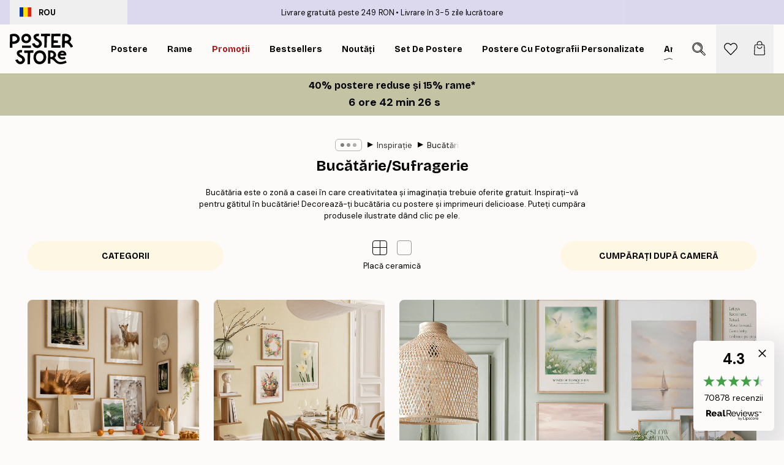

--- FILE ---
content_type: text/html; charset=utf-8
request_url: https://posterstore.com/ro/g/inspiratie-tablouri/bucatarie-sufragerie/
body_size: 30942
content:
<!DOCTYPE html><html dir="ltr" lang="ro"><head><title>Idei pentru camera de zi | Galerie foto | Posterstore.ro</title><meta name="description" content="nspiră-te din ideile noastre de artă pentru pereții din bucătărie Poster Store. Descoperă pereții galeriei de bucătărie și asortează postere cu restul decorațiunilor din bucătărie - Posterstore.ro"/><meta charSet="utf-8"/><meta name="viewport" content="initial-scale=1.0, width=device-width"/><link rel="canonical" href="https://posterstore.com/ro/g/inspiratie-tablouri/bucatarie-sufragerie/"/><link rel="alternate" hrefLang="en-ie" href="https://posterstore.ie/g/gallery-wall-inspiration/kitchen-dining-room/"/><link rel="alternate" hrefLang="no-no" href="https://posterstore.no/g/bildevegger-inspirasjon/kjokken-spisestue/"/><link rel="alternate" hrefLang="en-ca" href="https://posterstore.ca/g/gallery-wall-inspiration/kitchen-dining-room/"/><link rel="alternate" hrefLang="en-us" href="https://posterstore.com/g/gallery-wall-inspiration/kitchen-dining-room/"/><link rel="alternate" hrefLang="en-au" href="https://posterstore.com/au/g/gallery-wall-inspiration/kitchen-dining-room/"/><link rel="alternate" hrefLang="ro-ro" href="https://posterstore.com/ro/g/inspiratie-tablouri/bucatarie-sufragerie/"/><link rel="alternate" hrefLang="hu-hu" href="https://posterstore.hu/g/kreativ-otletek/konyha-etkezo/"/><link rel="alternate" hrefLang="en-hr" href="https://posterstore.eu/g/gallery-wall-inspiration/kitchen-dining-room/"/><link rel="alternate" hrefLang="cs-cz" href="https://posterstore.cz/g/dekorace-obrazy-plakaty/kuchyn-jidelna/"/><link rel="alternate" hrefLang="en-nz" href="https://posterstore.nz/g/gallery-wall-inspiration/kitchen-dining-room/"/><link rel="alternate" hrefLang="ja-jp" href="https://posterstore.jp/g/E5-A3-81--E3-82-A2-E3-82-A4-E3-83-87-E3-82-A3-E3-82-A2/E3-82-AD-E3-83-83-E3-83-81-E3-83-B3-E3-83-BB-E3-83-80-E3-82-A4-E3-83-8B-E3-83-B3-E3-82-B0/"/><link rel="alternate" hrefLang="ko-kr" href="https://posterstore.kr/g/EC-95-84-ED-8A-B8-EC-9B-94--EB-B2-BD--EC-9D-B8-ED-85-8C-EB-A6-AC-EC-96-B4/EC-A3-BC-EB-B0-A9--EC-8B-9D-EB-8B-B9/"/><link rel="alternate" hrefLang="de-de" href="https://posterstore.de/g/inspiration-bilderwand/kuche-esszimmer/"/><link rel="alternate" hrefLang="fr-fr" href="https://posterstore.fr/g/inspiration-decoration-murale/cuisine-salle-a-manger/"/><link rel="alternate" hrefLang="en-gb" href="https://posterstore.co.uk/g/gallery-wall-inspiration/kitchen-dining-room/"/><link rel="alternate" hrefLang="sv-se" href="https://posterstore.se/g/tavelvaggar-inspiration/kok-matrum/"/><link rel="alternate" hrefLang="da-dk" href="https://posterstore.dk/g/billedvaeg-inspiration/kokken-spisestue/"/><link rel="alternate" hrefLang="nl-nl" href="https://posterstore.nl/g/fotowand-inspiratie-wanddecoratie/keuken-eetkamer/"/><link rel="alternate" hrefLang="de-at" href="https://posterstore.at/g/inspiration-bilderwand/kuche-esszimmer/"/><link rel="alternate" hrefLang="it-it" href="https://posterstore.it/g/wall-art-ispirazione/cucina-sala-da-pranzo/"/><link rel="alternate" hrefLang="es-es" href="https://posterstore.es/g/murales-de-cuadros/cocina-comedor/"/><link rel="alternate" hrefLang="nl-be" href="https://posterstore.be/g/fotowand-inspiratie-wanddecoratie/keuken-eetkamer/"/><link rel="alternate" hrefLang="fi-fi" href="https://posterstore.fi/g/inspiraatiota-tauluseinallesi/keittio-ruokailuhuone/"/><link rel="alternate" hrefLang="de-ch" href="https://posterstore.ch/g/inspiration-bilderwand/kuche-esszimmer/"/><link rel="alternate" hrefLang="ar-ae" href="https://posterstore.ae/g/D9-85-D8-B9-D8-B1-D8-B6--D8-A3-D9-81-D9-83-D8-A7-D8-B1--D9-84-D9-88-D8-AD-D8-A7-D8-AA--D8-AC-D8-AF-D8-A7-D8-B1-D9-8A-D8-A9--D9/D9-85-D8-B7-D8-A8-D8-AE--D8-BA-D8-B1-D9-81-D8-A9--D8-B7-D8-B9-D8-A7-D9-85/"/><link rel="alternate" hrefLang="pl-pl" href="https://posterstore.pl/g/inspiracje-domowa-galeria-obrazow/kuchnia-jadalnia/"/><link rel="alternate" hrefLang="fr-ca" href="https://posterstore.ca/fr-ca/g/inspiration-decoration-murale/cuisine-salle-a-manger/"/><link rel="alternate" hrefLang="es-us" href="https://posterstore.com/es-us/g/murales-de-cuadros/cocina-comedor/"/><link rel="alternate" hrefLang="it-ch" href="https://posterstore.ch/it-ch/g/wall-art-ispirazione/cucina-sala-da-pranzo/"/><link rel="alternate" hrefLang="fr-ch" href="https://posterstore.ch/fr-ch/g/inspiration-decoration-murale/cuisine-salle-a-manger/"/><link rel="alternate" hrefLang="fr-be" href="https://posterstore.be/fr-be/g/inspiration-decoration-murale/cuisine-salle-a-manger/"/><link rel="alternate" hrefLang="de-be" href="https://posterstore.be/de-be/g/inspiration-bilderwand/kuche-esszimmer/"/><link rel="alternate" hrefLang="x-default" href="https://posterstore.com/g/gallery-wall-inspiration/kitchen-dining-room/"/><meta property="og:description" content="nspiră-te din ideile noastre de artă pentru pereții din bucătărie Poster Store. Descoperă pereții galeriei de bucătărie și asortează postere cu restul decorațiunilor din bucătărie - Posterstore.ro"/><meta property="og:url" content="https://posterstore.com/ro/g/inspiratie-tablouri/bucatarie-sufragerie/"/><meta property="og:site_name" content="Poster Store"/><link rel="preload" as="image" imageSrcSet="https://media.posterstore.com/site_images/68ff8a7ea298120eeaa62501_nature%20lover.jpg?auto=compress%2Cformat&amp;fit=max&amp;w=16 16w, https://media.posterstore.com/site_images/68ff8a7ea298120eeaa62501_nature%20lover.jpg?auto=compress%2Cformat&amp;fit=max&amp;w=32 32w, https://media.posterstore.com/site_images/68ff8a7ea298120eeaa62501_nature%20lover.jpg?auto=compress%2Cformat&amp;fit=max&amp;w=48 48w, https://media.posterstore.com/site_images/68ff8a7ea298120eeaa62501_nature%20lover.jpg?auto=compress%2Cformat&amp;fit=max&amp;w=64 64w, https://media.posterstore.com/site_images/68ff8a7ea298120eeaa62501_nature%20lover.jpg?auto=compress%2Cformat&amp;fit=max&amp;w=96 96w, https://media.posterstore.com/site_images/68ff8a7ea298120eeaa62501_nature%20lover.jpg?auto=compress%2Cformat&amp;fit=max&amp;w=128 128w, https://media.posterstore.com/site_images/68ff8a7ea298120eeaa62501_nature%20lover.jpg?auto=compress%2Cformat&amp;fit=max&amp;w=256 256w, https://media.posterstore.com/site_images/68ff8a7ea298120eeaa62501_nature%20lover.jpg?auto=compress%2Cformat&amp;fit=max&amp;w=384 384w, https://media.posterstore.com/site_images/68ff8a7ea298120eeaa62501_nature%20lover.jpg?auto=compress%2Cformat&amp;fit=max&amp;w=640 640w, https://media.posterstore.com/site_images/68ff8a7ea298120eeaa62501_nature%20lover.jpg?auto=compress%2Cformat&amp;fit=max&amp;w=750 750w, https://media.posterstore.com/site_images/68ff8a7ea298120eeaa62501_nature%20lover.jpg?auto=compress%2Cformat&amp;fit=max&amp;w=828 828w, https://media.posterstore.com/site_images/68ff8a7ea298120eeaa62501_nature%20lover.jpg?auto=compress%2Cformat&amp;fit=max&amp;w=1080 1080w, https://media.posterstore.com/site_images/68ff8a7ea298120eeaa62501_nature%20lover.jpg?auto=compress%2Cformat&amp;fit=max&amp;w=1200 1200w, https://media.posterstore.com/site_images/68ff8a7ea298120eeaa62501_nature%20lover.jpg?auto=compress%2Cformat&amp;fit=max&amp;w=1920 1920w, https://media.posterstore.com/site_images/68ff8a7ea298120eeaa62501_nature%20lover.jpg?auto=compress%2Cformat&amp;fit=max&amp;w=2048 2048w, https://media.posterstore.com/site_images/68ff8a7ea298120eeaa62501_nature%20lover.jpg?auto=compress%2Cformat&amp;fit=max&amp;w=3840 3840w" imageSizes="100%" fetchpriority="high"/><link rel="preload" as="image" imageSrcSet="https://media.posterstore.com/site_images/67d166e64e29dc4854786104_PS53366-5%2C%20PS53365-5P%2C%20PS53367-8.jpg?auto=compress%2Cformat&amp;fit=max&amp;w=16 16w, https://media.posterstore.com/site_images/67d166e64e29dc4854786104_PS53366-5%2C%20PS53365-5P%2C%20PS53367-8.jpg?auto=compress%2Cformat&amp;fit=max&amp;w=32 32w, https://media.posterstore.com/site_images/67d166e64e29dc4854786104_PS53366-5%2C%20PS53365-5P%2C%20PS53367-8.jpg?auto=compress%2Cformat&amp;fit=max&amp;w=48 48w, https://media.posterstore.com/site_images/67d166e64e29dc4854786104_PS53366-5%2C%20PS53365-5P%2C%20PS53367-8.jpg?auto=compress%2Cformat&amp;fit=max&amp;w=64 64w, https://media.posterstore.com/site_images/67d166e64e29dc4854786104_PS53366-5%2C%20PS53365-5P%2C%20PS53367-8.jpg?auto=compress%2Cformat&amp;fit=max&amp;w=96 96w, https://media.posterstore.com/site_images/67d166e64e29dc4854786104_PS53366-5%2C%20PS53365-5P%2C%20PS53367-8.jpg?auto=compress%2Cformat&amp;fit=max&amp;w=128 128w, https://media.posterstore.com/site_images/67d166e64e29dc4854786104_PS53366-5%2C%20PS53365-5P%2C%20PS53367-8.jpg?auto=compress%2Cformat&amp;fit=max&amp;w=256 256w, https://media.posterstore.com/site_images/67d166e64e29dc4854786104_PS53366-5%2C%20PS53365-5P%2C%20PS53367-8.jpg?auto=compress%2Cformat&amp;fit=max&amp;w=384 384w, https://media.posterstore.com/site_images/67d166e64e29dc4854786104_PS53366-5%2C%20PS53365-5P%2C%20PS53367-8.jpg?auto=compress%2Cformat&amp;fit=max&amp;w=640 640w, https://media.posterstore.com/site_images/67d166e64e29dc4854786104_PS53366-5%2C%20PS53365-5P%2C%20PS53367-8.jpg?auto=compress%2Cformat&amp;fit=max&amp;w=750 750w, https://media.posterstore.com/site_images/67d166e64e29dc4854786104_PS53366-5%2C%20PS53365-5P%2C%20PS53367-8.jpg?auto=compress%2Cformat&amp;fit=max&amp;w=828 828w, https://media.posterstore.com/site_images/67d166e64e29dc4854786104_PS53366-5%2C%20PS53365-5P%2C%20PS53367-8.jpg?auto=compress%2Cformat&amp;fit=max&amp;w=1080 1080w, https://media.posterstore.com/site_images/67d166e64e29dc4854786104_PS53366-5%2C%20PS53365-5P%2C%20PS53367-8.jpg?auto=compress%2Cformat&amp;fit=max&amp;w=1200 1200w, https://media.posterstore.com/site_images/67d166e64e29dc4854786104_PS53366-5%2C%20PS53365-5P%2C%20PS53367-8.jpg?auto=compress%2Cformat&amp;fit=max&amp;w=1920 1920w, https://media.posterstore.com/site_images/67d166e64e29dc4854786104_PS53366-5%2C%20PS53365-5P%2C%20PS53367-8.jpg?auto=compress%2Cformat&amp;fit=max&amp;w=2048 2048w, https://media.posterstore.com/site_images/67d166e64e29dc4854786104_PS53366-5%2C%20PS53365-5P%2C%20PS53367-8.jpg?auto=compress%2Cformat&amp;fit=max&amp;w=3840 3840w" imageSizes="100%" fetchpriority="high"/><link rel="preload" as="image" imageSrcSet="https://media.posterstore.com/site_images/67813271315b86a021a035ee_PS53337-8%2C%20PS53330-8P%2C%20PS53336-5%2C%20PS53334-5%2C%20PS53329-8%2C%20PS53333-5%2C%20PS53335-5P.jpg?auto=compress%2Cformat&amp;fit=max&amp;w=16 16w, https://media.posterstore.com/site_images/67813271315b86a021a035ee_PS53337-8%2C%20PS53330-8P%2C%20PS53336-5%2C%20PS53334-5%2C%20PS53329-8%2C%20PS53333-5%2C%20PS53335-5P.jpg?auto=compress%2Cformat&amp;fit=max&amp;w=32 32w, https://media.posterstore.com/site_images/67813271315b86a021a035ee_PS53337-8%2C%20PS53330-8P%2C%20PS53336-5%2C%20PS53334-5%2C%20PS53329-8%2C%20PS53333-5%2C%20PS53335-5P.jpg?auto=compress%2Cformat&amp;fit=max&amp;w=48 48w, https://media.posterstore.com/site_images/67813271315b86a021a035ee_PS53337-8%2C%20PS53330-8P%2C%20PS53336-5%2C%20PS53334-5%2C%20PS53329-8%2C%20PS53333-5%2C%20PS53335-5P.jpg?auto=compress%2Cformat&amp;fit=max&amp;w=64 64w, https://media.posterstore.com/site_images/67813271315b86a021a035ee_PS53337-8%2C%20PS53330-8P%2C%20PS53336-5%2C%20PS53334-5%2C%20PS53329-8%2C%20PS53333-5%2C%20PS53335-5P.jpg?auto=compress%2Cformat&amp;fit=max&amp;w=96 96w, https://media.posterstore.com/site_images/67813271315b86a021a035ee_PS53337-8%2C%20PS53330-8P%2C%20PS53336-5%2C%20PS53334-5%2C%20PS53329-8%2C%20PS53333-5%2C%20PS53335-5P.jpg?auto=compress%2Cformat&amp;fit=max&amp;w=128 128w, https://media.posterstore.com/site_images/67813271315b86a021a035ee_PS53337-8%2C%20PS53330-8P%2C%20PS53336-5%2C%20PS53334-5%2C%20PS53329-8%2C%20PS53333-5%2C%20PS53335-5P.jpg?auto=compress%2Cformat&amp;fit=max&amp;w=256 256w, https://media.posterstore.com/site_images/67813271315b86a021a035ee_PS53337-8%2C%20PS53330-8P%2C%20PS53336-5%2C%20PS53334-5%2C%20PS53329-8%2C%20PS53333-5%2C%20PS53335-5P.jpg?auto=compress%2Cformat&amp;fit=max&amp;w=384 384w, https://media.posterstore.com/site_images/67813271315b86a021a035ee_PS53337-8%2C%20PS53330-8P%2C%20PS53336-5%2C%20PS53334-5%2C%20PS53329-8%2C%20PS53333-5%2C%20PS53335-5P.jpg?auto=compress%2Cformat&amp;fit=max&amp;w=640 640w, https://media.posterstore.com/site_images/67813271315b86a021a035ee_PS53337-8%2C%20PS53330-8P%2C%20PS53336-5%2C%20PS53334-5%2C%20PS53329-8%2C%20PS53333-5%2C%20PS53335-5P.jpg?auto=compress%2Cformat&amp;fit=max&amp;w=750 750w, https://media.posterstore.com/site_images/67813271315b86a021a035ee_PS53337-8%2C%20PS53330-8P%2C%20PS53336-5%2C%20PS53334-5%2C%20PS53329-8%2C%20PS53333-5%2C%20PS53335-5P.jpg?auto=compress%2Cformat&amp;fit=max&amp;w=828 828w, https://media.posterstore.com/site_images/67813271315b86a021a035ee_PS53337-8%2C%20PS53330-8P%2C%20PS53336-5%2C%20PS53334-5%2C%20PS53329-8%2C%20PS53333-5%2C%20PS53335-5P.jpg?auto=compress%2Cformat&amp;fit=max&amp;w=1080 1080w, https://media.posterstore.com/site_images/67813271315b86a021a035ee_PS53337-8%2C%20PS53330-8P%2C%20PS53336-5%2C%20PS53334-5%2C%20PS53329-8%2C%20PS53333-5%2C%20PS53335-5P.jpg?auto=compress%2Cformat&amp;fit=max&amp;w=1200 1200w, https://media.posterstore.com/site_images/67813271315b86a021a035ee_PS53337-8%2C%20PS53330-8P%2C%20PS53336-5%2C%20PS53334-5%2C%20PS53329-8%2C%20PS53333-5%2C%20PS53335-5P.jpg?auto=compress%2Cformat&amp;fit=max&amp;w=1920 1920w, https://media.posterstore.com/site_images/67813271315b86a021a035ee_PS53337-8%2C%20PS53330-8P%2C%20PS53336-5%2C%20PS53334-5%2C%20PS53329-8%2C%20PS53333-5%2C%20PS53335-5P.jpg?auto=compress%2Cformat&amp;fit=max&amp;w=2048 2048w, https://media.posterstore.com/site_images/67813271315b86a021a035ee_PS53337-8%2C%20PS53330-8P%2C%20PS53336-5%2C%20PS53334-5%2C%20PS53329-8%2C%20PS53333-5%2C%20PS53335-5P.jpg?auto=compress%2Cformat&amp;fit=max&amp;w=3840 3840w" imageSizes="100%" fetchpriority="high"/><link rel="preload" as="image" imageSrcSet="https://media.posterstore.com/site_images/66b3736a81a90fe9eccc5ca2_PS52759-8%2C%20PS51172-8%2C%20PS53018-5%2C%20PS53039-4%2C%20PS50966-6%2C%20PS50696-1%2C%20PS53017-5.jpg?auto=compress%2Cformat&amp;fit=max&amp;w=16 16w, https://media.posterstore.com/site_images/66b3736a81a90fe9eccc5ca2_PS52759-8%2C%20PS51172-8%2C%20PS53018-5%2C%20PS53039-4%2C%20PS50966-6%2C%20PS50696-1%2C%20PS53017-5.jpg?auto=compress%2Cformat&amp;fit=max&amp;w=32 32w, https://media.posterstore.com/site_images/66b3736a81a90fe9eccc5ca2_PS52759-8%2C%20PS51172-8%2C%20PS53018-5%2C%20PS53039-4%2C%20PS50966-6%2C%20PS50696-1%2C%20PS53017-5.jpg?auto=compress%2Cformat&amp;fit=max&amp;w=48 48w, https://media.posterstore.com/site_images/66b3736a81a90fe9eccc5ca2_PS52759-8%2C%20PS51172-8%2C%20PS53018-5%2C%20PS53039-4%2C%20PS50966-6%2C%20PS50696-1%2C%20PS53017-5.jpg?auto=compress%2Cformat&amp;fit=max&amp;w=64 64w, https://media.posterstore.com/site_images/66b3736a81a90fe9eccc5ca2_PS52759-8%2C%20PS51172-8%2C%20PS53018-5%2C%20PS53039-4%2C%20PS50966-6%2C%20PS50696-1%2C%20PS53017-5.jpg?auto=compress%2Cformat&amp;fit=max&amp;w=96 96w, https://media.posterstore.com/site_images/66b3736a81a90fe9eccc5ca2_PS52759-8%2C%20PS51172-8%2C%20PS53018-5%2C%20PS53039-4%2C%20PS50966-6%2C%20PS50696-1%2C%20PS53017-5.jpg?auto=compress%2Cformat&amp;fit=max&amp;w=128 128w, https://media.posterstore.com/site_images/66b3736a81a90fe9eccc5ca2_PS52759-8%2C%20PS51172-8%2C%20PS53018-5%2C%20PS53039-4%2C%20PS50966-6%2C%20PS50696-1%2C%20PS53017-5.jpg?auto=compress%2Cformat&amp;fit=max&amp;w=256 256w, https://media.posterstore.com/site_images/66b3736a81a90fe9eccc5ca2_PS52759-8%2C%20PS51172-8%2C%20PS53018-5%2C%20PS53039-4%2C%20PS50966-6%2C%20PS50696-1%2C%20PS53017-5.jpg?auto=compress%2Cformat&amp;fit=max&amp;w=384 384w, https://media.posterstore.com/site_images/66b3736a81a90fe9eccc5ca2_PS52759-8%2C%20PS51172-8%2C%20PS53018-5%2C%20PS53039-4%2C%20PS50966-6%2C%20PS50696-1%2C%20PS53017-5.jpg?auto=compress%2Cformat&amp;fit=max&amp;w=640 640w, https://media.posterstore.com/site_images/66b3736a81a90fe9eccc5ca2_PS52759-8%2C%20PS51172-8%2C%20PS53018-5%2C%20PS53039-4%2C%20PS50966-6%2C%20PS50696-1%2C%20PS53017-5.jpg?auto=compress%2Cformat&amp;fit=max&amp;w=750 750w, https://media.posterstore.com/site_images/66b3736a81a90fe9eccc5ca2_PS52759-8%2C%20PS51172-8%2C%20PS53018-5%2C%20PS53039-4%2C%20PS50966-6%2C%20PS50696-1%2C%20PS53017-5.jpg?auto=compress%2Cformat&amp;fit=max&amp;w=828 828w, https://media.posterstore.com/site_images/66b3736a81a90fe9eccc5ca2_PS52759-8%2C%20PS51172-8%2C%20PS53018-5%2C%20PS53039-4%2C%20PS50966-6%2C%20PS50696-1%2C%20PS53017-5.jpg?auto=compress%2Cformat&amp;fit=max&amp;w=1080 1080w, https://media.posterstore.com/site_images/66b3736a81a90fe9eccc5ca2_PS52759-8%2C%20PS51172-8%2C%20PS53018-5%2C%20PS53039-4%2C%20PS50966-6%2C%20PS50696-1%2C%20PS53017-5.jpg?auto=compress%2Cformat&amp;fit=max&amp;w=1200 1200w, https://media.posterstore.com/site_images/66b3736a81a90fe9eccc5ca2_PS52759-8%2C%20PS51172-8%2C%20PS53018-5%2C%20PS53039-4%2C%20PS50966-6%2C%20PS50696-1%2C%20PS53017-5.jpg?auto=compress%2Cformat&amp;fit=max&amp;w=1920 1920w, https://media.posterstore.com/site_images/66b3736a81a90fe9eccc5ca2_PS52759-8%2C%20PS51172-8%2C%20PS53018-5%2C%20PS53039-4%2C%20PS50966-6%2C%20PS50696-1%2C%20PS53017-5.jpg?auto=compress%2Cformat&amp;fit=max&amp;w=2048 2048w, https://media.posterstore.com/site_images/66b3736a81a90fe9eccc5ca2_PS52759-8%2C%20PS51172-8%2C%20PS53018-5%2C%20PS53039-4%2C%20PS50966-6%2C%20PS50696-1%2C%20PS53017-5.jpg?auto=compress%2Cformat&amp;fit=max&amp;w=3840 3840w" imageSizes="100%" fetchpriority="high"/><link rel="preload" as="image" imageSrcSet="https://media.posterstore.com/site_images/665f3a1516baa3e028d1c3f7_ps52676-6ps52682-5ps50786-5ps52967-8_rsv191.jpg?auto=compress%2Cformat&amp;fit=max&amp;w=16 16w, https://media.posterstore.com/site_images/665f3a1516baa3e028d1c3f7_ps52676-6ps52682-5ps50786-5ps52967-8_rsv191.jpg?auto=compress%2Cformat&amp;fit=max&amp;w=32 32w, https://media.posterstore.com/site_images/665f3a1516baa3e028d1c3f7_ps52676-6ps52682-5ps50786-5ps52967-8_rsv191.jpg?auto=compress%2Cformat&amp;fit=max&amp;w=48 48w, https://media.posterstore.com/site_images/665f3a1516baa3e028d1c3f7_ps52676-6ps52682-5ps50786-5ps52967-8_rsv191.jpg?auto=compress%2Cformat&amp;fit=max&amp;w=64 64w, https://media.posterstore.com/site_images/665f3a1516baa3e028d1c3f7_ps52676-6ps52682-5ps50786-5ps52967-8_rsv191.jpg?auto=compress%2Cformat&amp;fit=max&amp;w=96 96w, https://media.posterstore.com/site_images/665f3a1516baa3e028d1c3f7_ps52676-6ps52682-5ps50786-5ps52967-8_rsv191.jpg?auto=compress%2Cformat&amp;fit=max&amp;w=128 128w, https://media.posterstore.com/site_images/665f3a1516baa3e028d1c3f7_ps52676-6ps52682-5ps50786-5ps52967-8_rsv191.jpg?auto=compress%2Cformat&amp;fit=max&amp;w=256 256w, https://media.posterstore.com/site_images/665f3a1516baa3e028d1c3f7_ps52676-6ps52682-5ps50786-5ps52967-8_rsv191.jpg?auto=compress%2Cformat&amp;fit=max&amp;w=384 384w, https://media.posterstore.com/site_images/665f3a1516baa3e028d1c3f7_ps52676-6ps52682-5ps50786-5ps52967-8_rsv191.jpg?auto=compress%2Cformat&amp;fit=max&amp;w=640 640w, https://media.posterstore.com/site_images/665f3a1516baa3e028d1c3f7_ps52676-6ps52682-5ps50786-5ps52967-8_rsv191.jpg?auto=compress%2Cformat&amp;fit=max&amp;w=750 750w, https://media.posterstore.com/site_images/665f3a1516baa3e028d1c3f7_ps52676-6ps52682-5ps50786-5ps52967-8_rsv191.jpg?auto=compress%2Cformat&amp;fit=max&amp;w=828 828w, https://media.posterstore.com/site_images/665f3a1516baa3e028d1c3f7_ps52676-6ps52682-5ps50786-5ps52967-8_rsv191.jpg?auto=compress%2Cformat&amp;fit=max&amp;w=1080 1080w, https://media.posterstore.com/site_images/665f3a1516baa3e028d1c3f7_ps52676-6ps52682-5ps50786-5ps52967-8_rsv191.jpg?auto=compress%2Cformat&amp;fit=max&amp;w=1200 1200w, https://media.posterstore.com/site_images/665f3a1516baa3e028d1c3f7_ps52676-6ps52682-5ps50786-5ps52967-8_rsv191.jpg?auto=compress%2Cformat&amp;fit=max&amp;w=1920 1920w, https://media.posterstore.com/site_images/665f3a1516baa3e028d1c3f7_ps52676-6ps52682-5ps50786-5ps52967-8_rsv191.jpg?auto=compress%2Cformat&amp;fit=max&amp;w=2048 2048w, https://media.posterstore.com/site_images/665f3a1516baa3e028d1c3f7_ps52676-6ps52682-5ps50786-5ps52967-8_rsv191.jpg?auto=compress%2Cformat&amp;fit=max&amp;w=3840 3840w" imageSizes="100%" fetchpriority="high"/><link rel="preload" as="image" imageSrcSet="https://media.posterstore.com/site_images/665f3a1416baa3e028d1c3c1_ps53221-5ps53214-5pps53219-8ps53220-5_cfy0mm.jpg?auto=compress%2Cformat&amp;fit=max&amp;w=16 16w, https://media.posterstore.com/site_images/665f3a1416baa3e028d1c3c1_ps53221-5ps53214-5pps53219-8ps53220-5_cfy0mm.jpg?auto=compress%2Cformat&amp;fit=max&amp;w=32 32w, https://media.posterstore.com/site_images/665f3a1416baa3e028d1c3c1_ps53221-5ps53214-5pps53219-8ps53220-5_cfy0mm.jpg?auto=compress%2Cformat&amp;fit=max&amp;w=48 48w, https://media.posterstore.com/site_images/665f3a1416baa3e028d1c3c1_ps53221-5ps53214-5pps53219-8ps53220-5_cfy0mm.jpg?auto=compress%2Cformat&amp;fit=max&amp;w=64 64w, https://media.posterstore.com/site_images/665f3a1416baa3e028d1c3c1_ps53221-5ps53214-5pps53219-8ps53220-5_cfy0mm.jpg?auto=compress%2Cformat&amp;fit=max&amp;w=96 96w, https://media.posterstore.com/site_images/665f3a1416baa3e028d1c3c1_ps53221-5ps53214-5pps53219-8ps53220-5_cfy0mm.jpg?auto=compress%2Cformat&amp;fit=max&amp;w=128 128w, https://media.posterstore.com/site_images/665f3a1416baa3e028d1c3c1_ps53221-5ps53214-5pps53219-8ps53220-5_cfy0mm.jpg?auto=compress%2Cformat&amp;fit=max&amp;w=256 256w, https://media.posterstore.com/site_images/665f3a1416baa3e028d1c3c1_ps53221-5ps53214-5pps53219-8ps53220-5_cfy0mm.jpg?auto=compress%2Cformat&amp;fit=max&amp;w=384 384w, https://media.posterstore.com/site_images/665f3a1416baa3e028d1c3c1_ps53221-5ps53214-5pps53219-8ps53220-5_cfy0mm.jpg?auto=compress%2Cformat&amp;fit=max&amp;w=640 640w, https://media.posterstore.com/site_images/665f3a1416baa3e028d1c3c1_ps53221-5ps53214-5pps53219-8ps53220-5_cfy0mm.jpg?auto=compress%2Cformat&amp;fit=max&amp;w=750 750w, https://media.posterstore.com/site_images/665f3a1416baa3e028d1c3c1_ps53221-5ps53214-5pps53219-8ps53220-5_cfy0mm.jpg?auto=compress%2Cformat&amp;fit=max&amp;w=828 828w, https://media.posterstore.com/site_images/665f3a1416baa3e028d1c3c1_ps53221-5ps53214-5pps53219-8ps53220-5_cfy0mm.jpg?auto=compress%2Cformat&amp;fit=max&amp;w=1080 1080w, https://media.posterstore.com/site_images/665f3a1416baa3e028d1c3c1_ps53221-5ps53214-5pps53219-8ps53220-5_cfy0mm.jpg?auto=compress%2Cformat&amp;fit=max&amp;w=1200 1200w, https://media.posterstore.com/site_images/665f3a1416baa3e028d1c3c1_ps53221-5ps53214-5pps53219-8ps53220-5_cfy0mm.jpg?auto=compress%2Cformat&amp;fit=max&amp;w=1920 1920w, https://media.posterstore.com/site_images/665f3a1416baa3e028d1c3c1_ps53221-5ps53214-5pps53219-8ps53220-5_cfy0mm.jpg?auto=compress%2Cformat&amp;fit=max&amp;w=2048 2048w, https://media.posterstore.com/site_images/665f3a1416baa3e028d1c3c1_ps53221-5ps53214-5pps53219-8ps53220-5_cfy0mm.jpg?auto=compress%2Cformat&amp;fit=max&amp;w=3840 3840w" imageSizes="100%" fetchpriority="high"/><meta name="next-head-count" content="47"/><link rel="shortcut icon" href="/favicon.ico" type="image/x-icon"/><link rel="mask-icon" href="/mask-icon.svg" color="black"/><link rel="apple-touch-icon" href="/touch-icon.png"/><meta name="theme-color" content="#fff" media="(prefers-color-scheme: light)"/><meta name="theme-color" content="#fff" media="(prefers-color-scheme: dark)"/><meta name="theme-color" content="#fff"/><meta name="google" content="notranslate"/><link rel="preload" href="/_next/static/css/657f7231ada061ae.css" as="style" crossorigin="anonymous"/><link rel="stylesheet" href="/_next/static/css/657f7231ada061ae.css" crossorigin="anonymous" data-n-g=""/><link rel="preload" href="/_next/static/css/5f9502f05fa05a11.css" as="style" crossorigin="anonymous"/><link rel="stylesheet" href="/_next/static/css/5f9502f05fa05a11.css" crossorigin="anonymous" data-n-p=""/><noscript data-n-css=""></noscript><script defer="" crossorigin="anonymous" nomodule="" src="/_next/static/chunks/polyfills-42372ed130431b0a.js"></script><script defer="" src="/_next/static/chunks/2835-ca6d2bbaeb61665b.js" crossorigin="anonymous"></script><script defer="" src="/_next/static/chunks/8873.0787dddb3f1657cd.js" crossorigin="anonymous"></script><script defer="" src="/_next/static/chunks/6329.ecea06c70e067f08.js" crossorigin="anonymous"></script><script src="/_next/static/chunks/webpack-ab4633cded1da041.js" defer="" crossorigin="anonymous"></script><script src="/_next/static/chunks/framework-ad5a2060caaa3ac5.js" defer="" crossorigin="anonymous"></script><script src="/_next/static/chunks/main-bef785a8afe73322.js" defer="" crossorigin="anonymous"></script><script src="/_next/static/chunks/pages/_app-ea06dd5ffb70f672.js" defer="" crossorigin="anonymous"></script><script src="/_next/static/chunks/6028-bba8a1ef98af8e53.js" defer="" crossorigin="anonymous"></script><script src="/_next/static/chunks/3304-e36d1e9aab382f3c.js" defer="" crossorigin="anonymous"></script><script src="/_next/static/chunks/pages/g/%5B...slug%5D-94787067955f7ece.js" defer="" crossorigin="anonymous"></script><script src="/_next/static/9OQJc7y_p_AzOlbP0Wamh/_buildManifest.js" defer="" crossorigin="anonymous"></script><script src="/_next/static/9OQJc7y_p_AzOlbP0Wamh/_ssgManifest.js" defer="" crossorigin="anonymous"></script></head><body class="notranslate"><noscript><iframe title="Google Tag Manager" src="https://www.googletagmanager.com/ns.html?id=GTM-T9G5H8D" height="0" width="0" style="display:none;visibility:hidden"></iframe></noscript><div id="__loading-indicator"></div><div id="__next"><script>history.scrollRestoration = "manual"</script><div id="app" data-project="PS" class="__variable_6e5d6a __variable_fc1bc1 font-body flex min-h-full flex-col"><a href="#main" class="visually-hidden">Skip to main content.</a><aside id="status" class="z-40 h-6 px-4 bg-brand-purple/75 w-content:h-10 relative z-40" aria-label="Status bar"><div class="relative flex items-center w-full h-full m-auto max-w-header"><button class="absolute z-10 items-center hidden w-48 h-full py-1 w-content:flex"><div class="relative flex items-center h-full px-4 text-xs uppercase rounded-md hover:bg-brand-purple active:bg-brand-purple ltr:-left-4 rtl:-right-4"><div class="relative flex me-3" style="min-height:15.4px;min-width:19px"><img alt="Romania flag icon" aria-hidden="true" loading="lazy" width="640" height="480" decoding="async" data-nimg="1" class="absolute object-cover w-full h-full" style="color:transparent" src="/_next/static/media/ro.67f8501e.svg"/></div><div class="flex items-center h-4"><span class="font-bold" title="Romania">ROU</span></div></div></button><span></span><div role="region" aria-label="Announcements" class="w-full h-full flex-1 relative"><ul class="flex w-full flex-center h-full"><li aria-posinset="1" aria-setsize="2" class="transition-opacity absolute w-full overflow-hidden flex flex-center opacity-100" style="transition-duration:500ms"><p class="truncate w-content:scale-90">Livrare gratuită peste 249 RON</p></li><li aria-posinset="2" aria-setsize="2" class="transition-opacity absolute w-full overflow-hidden flex flex-center opacity-0 pointer-events-none" style="transition-duration:200ms"><p class="truncate w-content:scale-90">Livrare în 3-5 zile lucrătoare</p></li></ul></div></div></aside><header role="banner" class="sticky top-0 z-30" aria-label="Main navigation"><div class="flex h-16 items-center bg-brand-white px-1 shadow-sm lg:h-20 lg:px-4"><nav role="navigation" class="mx-auto flex w-full max-w-header items-center justify-between transition-all duration-500"><a class="flex transition-opacity duration-150 items-center justify-center lg:justify-start active:hover:opacity-60 active:hover:delay-0 active:hover:transition-none lg:w-[165px] max-w-content opacity-0" aria-current="false" href="https://posterstore.com/ro/"><img alt="Poster Store logo" loading="lazy" width="1143" height="557" decoding="async" data-nimg="1" class="lg:h-[50px] h-[32px] lg:my-4 w-auto lg:m-0 m-auto transition-opacity opacity-100 delay-300 lg:delay-500 w-content:delay-0 transition-opacity duration-500 opacity-100 delay-300" style="color:transparent" src="/_next/static/media/logo.efc2cd70.svg"/></a><section id="synapse-popover-group-Rqhr6" aria-label="Site navigation" class="hide-scrollbar me-4 hidden flex-1 overflow-x-auto lg:flex"><div class="group static" data-ph="top-nav"><a class="popover-button flex flex-center flex items-center capitalize font-display font-bold tracking-[0.5px] lg:tracking-[0.56px] text-xs lg:text-sm h-20 px-2.5 lg:px-4 whitespace-nowrap transition-colors duration-300 button-tertiary-active !ps-0" id="synapse-popover-R6qhr6-button" aria-expanded="false" href="https://posterstore.com/ro/postere/"><span class="relative flex h-full items-center"><span class="relative tracking-normal">Postere<div class="absolute !opacity-0 group-hover:!opacity-50" style="overflow:hidden;background-image:url(&#x27;data:image/svg+xml;utf8,&lt;svg xmlns=&quot;http://www.w3.org/2000/svg&quot; viewBox=&quot;0 0 100 20&quot; preserveAspectRatio=&quot;none&quot;&gt;&lt;path d=&quot;M0,10 Q25,0 50,10 T100,10&quot; fill=&quot;none&quot; stroke=&quot;%23000&quot; stroke-width=&quot;4&quot; /&gt;&lt;/svg&gt;&#x27;);background-repeat:repeat-x;background-position:center;background-size:15px 5px;width:100%;height:10px;opacity:1"></div></span></span></a></div><div class="group static" data-ph="top-nav"><a class="popover-button flex flex-center flex items-center capitalize font-display font-bold tracking-[0.5px] lg:tracking-[0.56px] text-xs lg:text-sm h-20 px-2.5 lg:px-4 whitespace-nowrap transition-colors duration-300 button-tertiary-active" id="synapse-popover-Raqhr6-button" aria-expanded="false" href="https://posterstore.com/ro/rame-tablouri/"><span class="relative flex h-full items-center"><span class="relative tracking-normal">Rame<div class="absolute !opacity-0 group-hover:!opacity-50" style="overflow:hidden;background-image:url(&#x27;data:image/svg+xml;utf8,&lt;svg xmlns=&quot;http://www.w3.org/2000/svg&quot; viewBox=&quot;0 0 100 20&quot; preserveAspectRatio=&quot;none&quot;&gt;&lt;path d=&quot;M0,10 Q25,0 50,10 T100,10&quot; fill=&quot;none&quot; stroke=&quot;%23000&quot; stroke-width=&quot;4&quot; /&gt;&lt;/svg&gt;&#x27;);background-repeat:repeat-x;background-position:center;background-size:15px 5px;width:100%;height:10px;opacity:1"></div></span></span></a></div><div class="group" data-ph="top-nav"><a class="popover-button flex flex-center flex items-center capitalize font-display font-bold tracking-[0.5px] lg:tracking-[0.56px] text-xs lg:text-sm h-20 px-2.5 lg:px-4 whitespace-nowrap transition-colors duration-300 button-tertiary-active text-urgent" id="synapse-popover-Reqhr6-button" aria-expanded="false" aria-controls="synapse-popover-Reqhr6" href="https://posterstore.com/ro/promotii/"><span class="relative">Promoții<div class="absolute !opacity-0 group-hover:!opacity-50" style="overflow:hidden;background-image:url(&#x27;data:image/svg+xml;utf8,&lt;svg xmlns=&quot;http://www.w3.org/2000/svg&quot; viewBox=&quot;0 0 100 20&quot; preserveAspectRatio=&quot;none&quot;&gt;&lt;path d=&quot;M0,10 Q25,0 50,10 T100,10&quot; fill=&quot;none&quot; stroke=&quot;%23B21010&quot; stroke-width=&quot;4&quot; /&gt;&lt;/svg&gt;&#x27;);background-repeat:repeat-x;background-position:center;background-size:15px 5px;width:100%;height:10px;opacity:1"></div></span></a></div><div class="group" data-ph="top-nav"><a class="popover-button flex flex-center flex items-center capitalize font-display font-bold tracking-[0.5px] lg:tracking-[0.56px] text-xs lg:text-sm h-20 px-2.5 lg:px-4 whitespace-nowrap transition-colors duration-300 button-tertiary-active" id="synapse-popover-Riqhr6-button" aria-expanded="false" aria-controls="synapse-popover-Riqhr6" href="https://posterstore.com/ro/postere/bestsellers-decor-interior/"><span class="relative">Bestsellers<div class="absolute !opacity-0 group-hover:!opacity-50" style="overflow:hidden;background-image:url(&#x27;data:image/svg+xml;utf8,&lt;svg xmlns=&quot;http://www.w3.org/2000/svg&quot; viewBox=&quot;0 0 100 20&quot; preserveAspectRatio=&quot;none&quot;&gt;&lt;path d=&quot;M0,10 Q25,0 50,10 T100,10&quot; fill=&quot;none&quot; stroke=&quot;%23000&quot; stroke-width=&quot;4&quot; /&gt;&lt;/svg&gt;&#x27;);background-repeat:repeat-x;background-position:center;background-size:15px 5px;width:100%;height:10px;opacity:1"></div></span></a></div><div class="group" data-ph="top-nav"><a class="popover-button flex flex-center flex items-center capitalize font-display font-bold tracking-[0.5px] lg:tracking-[0.56px] text-xs lg:text-sm h-20 px-2.5 lg:px-4 whitespace-nowrap transition-colors duration-300 button-tertiary-active" id="synapse-popover-Rmqhr6-button" aria-expanded="false" aria-controls="synapse-popover-Rmqhr6" href="https://posterstore.com/ro/postere/noutati/"><span class="relative">Noutăți<div class="absolute !opacity-0 group-hover:!opacity-50" style="overflow:hidden;background-image:url(&#x27;data:image/svg+xml;utf8,&lt;svg xmlns=&quot;http://www.w3.org/2000/svg&quot; viewBox=&quot;0 0 100 20&quot; preserveAspectRatio=&quot;none&quot;&gt;&lt;path d=&quot;M0,10 Q25,0 50,10 T100,10&quot; fill=&quot;none&quot; stroke=&quot;%23000&quot; stroke-width=&quot;4&quot; /&gt;&lt;/svg&gt;&#x27;);background-repeat:repeat-x;background-position:center;background-size:15px 5px;width:100%;height:10px;opacity:1"></div></span></a></div><div class="group" data-ph="top-nav"><a class="popover-button flex flex-center flex items-center capitalize font-display font-bold tracking-[0.5px] lg:tracking-[0.56px] text-xs lg:text-sm h-20 px-2.5 lg:px-4 whitespace-nowrap transition-colors duration-300 button-tertiary-active" id="synapse-popover-Rqqhr6-button" aria-expanded="false" aria-controls="synapse-popover-Rqqhr6" href="https://posterstore.com/ro/postere/set-de-postere/"><span class="relative">Set de postere<div class="absolute !opacity-0 group-hover:!opacity-50" style="overflow:hidden;background-image:url(&#x27;data:image/svg+xml;utf8,&lt;svg xmlns=&quot;http://www.w3.org/2000/svg&quot; viewBox=&quot;0 0 100 20&quot; preserveAspectRatio=&quot;none&quot;&gt;&lt;path d=&quot;M0,10 Q25,0 50,10 T100,10&quot; fill=&quot;none&quot; stroke=&quot;%23000&quot; stroke-width=&quot;4&quot; /&gt;&lt;/svg&gt;&#x27;);background-repeat:repeat-x;background-position:center;background-size:15px 5px;width:100%;height:10px;opacity:1"></div></span></a></div><div class="group" data-ph="top-nav"><a class="popover-button flex flex-center flex items-center capitalize font-display font-bold tracking-[0.5px] lg:tracking-[0.56px] text-xs lg:text-sm h-20 px-2.5 lg:px-4 whitespace-nowrap transition-colors duration-300 button-tertiary-active" id="synapse-popover-Ruqhr6-button" aria-expanded="false" aria-controls="synapse-popover-Ruqhr6" href="https://posterstore.com/ro/artwork/"><span class="relative">Postere cu Fotografii Personalizate<div class="absolute !opacity-0 group-hover:!opacity-50" style="overflow:hidden;background-image:url(&#x27;data:image/svg+xml;utf8,&lt;svg xmlns=&quot;http://www.w3.org/2000/svg&quot; viewBox=&quot;0 0 100 20&quot; preserveAspectRatio=&quot;none&quot;&gt;&lt;path d=&quot;M0,10 Q25,0 50,10 T100,10&quot; fill=&quot;none&quot; stroke=&quot;%23000&quot; stroke-width=&quot;4&quot; /&gt;&lt;/svg&gt;&#x27;);background-repeat:repeat-x;background-position:center;background-size:15px 5px;width:100%;height:10px;opacity:1"></div></span></a></div><div class="group" data-ph="top-nav"><a class="popover-button flex flex-center flex items-center capitalize font-display font-bold tracking-[0.5px] lg:tracking-[0.56px] text-xs lg:text-sm h-20 px-2.5 lg:px-4 whitespace-nowrap transition-colors duration-300 button-tertiary-active" id="synapse-popover-R12qhr6-button" aria-expanded="false" aria-controls="synapse-popover-R12qhr6" href="https://posterstore.com/ro/g/inspiratie-tablouri/"><span class="relative">Artă murală<div class="absolute" style="overflow:hidden;background-image:url(&#x27;data:image/svg+xml;utf8,&lt;svg xmlns=&quot;http://www.w3.org/2000/svg&quot; viewBox=&quot;0 0 100 20&quot; preserveAspectRatio=&quot;none&quot;&gt;&lt;path d=&quot;M0,10 Q25,0 50,10 T100,10&quot; fill=&quot;none&quot; stroke=&quot;%23000&quot; stroke-width=&quot;4&quot; /&gt;&lt;/svg&gt;&#x27;);background-repeat:repeat-x;background-position:center;background-size:15px 5px;width:100%;height:10px;opacity:1"></div></span></a></div><div class="group" data-ph="top-nav"><a class="popover-button flex flex-center flex items-center capitalize font-display font-bold tracking-[0.5px] lg:tracking-[0.56px] text-xs lg:text-sm h-20 px-2.5 lg:px-4 whitespace-nowrap transition-colors duration-300 button-tertiary-active" id="synapse-popover-R16qhr6-button" aria-expanded="false" aria-controls="synapse-popover-R16qhr6" href="https://posterstore.com/ro/cum-sa-creezi-peretele-tau-decorativ-perfect/"><span class="relative">Inspirație și sfaturi<div class="absolute !opacity-0 group-hover:!opacity-50" style="overflow:hidden;background-image:url(&#x27;data:image/svg+xml;utf8,&lt;svg xmlns=&quot;http://www.w3.org/2000/svg&quot; viewBox=&quot;0 0 100 20&quot; preserveAspectRatio=&quot;none&quot;&gt;&lt;path d=&quot;M0,10 Q25,0 50,10 T100,10&quot; fill=&quot;none&quot; stroke=&quot;%23000&quot; stroke-width=&quot;4&quot; /&gt;&lt;/svg&gt;&#x27;);background-repeat:repeat-x;background-position:center;background-size:15px 5px;width:100%;height:10px;opacity:1"></div></span></a></div></section></nav></div></header><div id="promotional-banner" class="sticky top-0 z-20" style="top:0px"><a href="https://posterstore.com/ro/promotion/promotii/"><aside aria-labelledby="synapse-promotional-banner-R31r6-title" class="flex flex-col flex-center text-center py-2 px-4 z-20 relative group" style="background:#c4c4a4;color:#000"><div class="max-w-header relative w-full"><div class="flex flex-col px-8"><span id="synapse-promotional-banner-R31r6-title" class="h3">40% postere reduse și 15% rame*</span></div></div></aside></a></div><a href="https://posterstore.com/ro/promotion/promotii/"></a><span></span><main id="main" class="flex-1"><nav id="breadcrumbs" class="flex items-center w-full overflow-x-auto hide-scrollbar mask-x-scroll py-1 mx-auto mt-8 w-max px-4" aria-label="Breadcrumb" data-ph="breadcrumbs"><div class="sticky start-0 z-10 flex items-center transition-opacity duration-150 shrink-0 opacity-100 delay-150"><div role="presentation" class="flex flex-center h-5 px-2 rounded-md me-2 border border-brand-500"><div class="rounded-full bg-black me-1 last:me-0" style="height:6px;width:6px;opacity:calc(0.5 - 0 * 0.1)"></div><div class="rounded-full bg-black me-1 last:me-0" style="height:6px;width:6px;opacity:calc(0.5 - 1 * 0.1)"></div><div class="rounded-full bg-black me-1 last:me-0" style="height:6px;width:6px;opacity:calc(0.5 - 2 * 0.1)"></div></div><div role="separator" aria-orientation="vertical" class="relative font-bold -top-px text-md start-px rtl-mirror">▸</div></div><ol class="flex flex-nowrap ps-1 ms-2" style="transform:translate3d(0px, 0px, 0px)"><li class="flex flex-nowrap mx-1 transition-opacity group duration-300 ltr:first:-ml-3 rtl:first:-mr-3 opacity-0 pointer-events-none"><a class="flex items-center me-2 group-last:me-0 whitespace-nowrap hover:underline truncate text-black/80 text-xs button-tertiary-active duration-300 transition-colors" tabindex="0" style="max-width:15rem" href="https://posterstore.com/ro/">Poster Store</a><div role="separator" aria-orientation="vertical" class="relative font-bold -top-px text-md start-px rtl-mirror">▸</div></li><li class="flex flex-nowrap mx-1 transition-opacity group duration-300 ltr:first:-ml-3 rtl:first:-mr-3 opacity-100"><a class="flex items-center me-2 group-last:me-0 whitespace-nowrap hover:underline truncate text-black/80 text-xs button-tertiary-active duration-300 transition-colors" tabindex="0" style="max-width:15rem" href="https://posterstore.com/ro/g/inspiratie-tablouri/">Inspirație</a><div role="separator" aria-orientation="vertical" class="relative font-bold -top-px text-md start-px rtl-mirror">▸</div></li><li class="flex flex-nowrap mx-1 transition-opacity group duration-300 ltr:first:-ml-3 rtl:first:-mr-3 opacity-100"><a class="flex items-center me-2 group-last:me-0 whitespace-nowrap hover:underline truncate font-medium pe-3 text-black/80 text-xs button-tertiary-active duration-300 transition-colors" aria-current="page" tabindex="0" style="max-width:15rem" href="https://posterstore.com/ro/g/inspiratie-tablouri/bucatarie-sufragerie/">Bucătărie/Sufragerie</a></li></ol></nav><div class="mx-4"><div class="mx-auto flex w-full max-w-content flex-col items-center"><h1 class="h1 mb-4 px-4 text-center">Bucătărie/Sufragerie</h1><div class="mb-8 w-full max-w-2xl px-4 text-center text-xs"><p ><span ><span >Bucătăria este o zonă a casei &icirc;n care creativitatea și imaginația trebuie oferite gratuit. Inspirați-vă pentru gătitul &icirc;n bucătărie! Decorează-ți bucătăria cu postere și imprimeuri delicioase. Puteți cumpăra produsele ilustrate d&acirc;nd clic pe ele.</span></span></p></div><div class="relative mb-6 flex h-11 w-screen items-center bg-brand-beige sm:h-12 sm:w-full sm:justify-center sm:gap-5 sm:bg-brand-white w-content:mb-12" style="position:sticky;top:0;z-index:11"><button class="flex-center sm:button button-primary-beige group flex w-full max-w-xs py-2 sm:py-0 md:absolute md:start-0" data-ph="gw-btn-categories">Categorii</button><div class="relative flex flex-col flex-center sm:flex hidden md:absolute mx-auto md:start-0 md:end-0 w-max" data-ph="grid-switch"><div class="flex w-full mb-2 flex-center"><div role="button" aria-hidden="true" class="cursor-pointer h-6 w-6 relative flex me-4 flex-center rounded pointer-events-none" style="border:1px solid black"><div class="absolute w-full border-t border-black"></div><div class="absolute h-full border-l border-black"></div></div><div role="button" aria-hidden="true" class="cursor-pointer border h-6 w-6 border-black rounded opacity-40 focus:opacity-100 cursor-pointer" style="border:1px solid black"></div></div><span class="text-xs md:inline hidden" aria-hidden="true">Placă ceramică</span></div><div class="h-8 sm:hidden"><div style="overflow:hidden;background-image:url(&#x27;data:image/svg+xml;utf8,&lt;svg xmlns=&quot;http://www.w3.org/2000/svg&quot; viewBox=&quot;0 0 20 100&quot; preserveAspectRatio=&quot;none&quot;&gt;&lt;path d=&quot;M10,0 Q0,25 10,50 T10,100&quot; fill=&quot;none&quot; stroke=&quot;%23000&quot; stroke-width=&quot;4&quot; /&gt;&lt;/svg&gt;&#x27;);background-repeat:repeat-y;background-position:center;background-size:10px 15px;width:15px;height:100%;opacity:0.5"></div></div><button class="flex-center sm:button button-primary-beige group flex w-full max-w-xs py-2 sm:py-0 md:absolute md:end-0" data-ph="gw-btn-room">Cumpărați după cameră</button><span></span></div><div class="relative flex flex-col flex-center mb-6 sm:hidden flex" data-ph="grid-switch"><div class="flex w-full mb-2 flex-center"><div role="button" aria-hidden="true" class="cursor-pointer h-6 w-6 relative flex me-4 flex-center rounded pointer-events-none" style="border:1px solid black"><div class="absolute w-full border-t border-black"></div><div class="absolute h-full border-l border-black"></div></div><div role="button" aria-hidden="true" class="cursor-pointer border h-6 w-6 border-black rounded opacity-40 focus:opacity-100 cursor-pointer" style="border:1px solid black"></div></div><span class="text-xs md:inline hidden" aria-hidden="true">Placă ceramică</span></div><section class="relative flex w-full flex-col" id="synapse-product-list-R5aab6" role="feed" aria-live="polite" aria-atomic="false" aria-relevant="all" aria-busy="false" aria-label="Bucătărie/Sufragerie"><div class="grid w-full mb-4 md:mb-5 w-content:mb-6 gap-4 md:gap-5 w-content:gap-6 grid-cols-2 md:grid-cols-[repeat(4,1fr)] md:grid-rows-[repeat(min-content,1fr)]"><article title="Nature Lover pentru decor interior" id="synapse-product-image-Rtaab6" aria-setsize="26" aria-posinset="1" class="w-full"><a class="block pinterest-enabled rounded-lg overflow-hidden" title="Nature Lover pentru decor interior" href="https://posterstore.com/ro/g/p/inspiratie-tablouri/nature-lover-pentru-decor-interior/"><div class="relative w-full h-0 overflow-hidden pb-[100%]"><img alt="Nature Lover pentru decor interior" fetchpriority="high" decoding="async" data-nimg="fill" class="object-cover object-center" style="position:absolute;height:100%;width:100%;left:0;top:0;right:0;bottom:0;color:transparent;max-width:100%;background-size:cover;background-position:50% 50%;background-repeat:no-repeat;background-image:url(&quot;data:image/svg+xml;charset=utf-8,%3Csvg xmlns=&#x27;http://www.w3.org/2000/svg&#x27; %3E%3Cfilter id=&#x27;b&#x27; color-interpolation-filters=&#x27;sRGB&#x27;%3E%3CfeGaussianBlur stdDeviation=&#x27;20&#x27;/%3E%3CfeColorMatrix values=&#x27;1 0 0 0 0 0 1 0 0 0 0 0 1 0 0 0 0 0 100 -1&#x27; result=&#x27;s&#x27;/%3E%3CfeFlood x=&#x27;0&#x27; y=&#x27;0&#x27; width=&#x27;100%25&#x27; height=&#x27;100%25&#x27;/%3E%3CfeComposite operator=&#x27;out&#x27; in=&#x27;s&#x27;/%3E%3CfeComposite in2=&#x27;SourceGraphic&#x27;/%3E%3CfeGaussianBlur stdDeviation=&#x27;20&#x27;/%3E%3C/filter%3E%3Cimage width=&#x27;100%25&#x27; height=&#x27;100%25&#x27; x=&#x27;0&#x27; y=&#x27;0&#x27; preserveAspectRatio=&#x27;none&#x27; style=&#x27;filter: url(%23b);&#x27; href=&#x27;[data-uri]&#x27;/%3E%3C/svg%3E&quot;)" sizes="100%" srcSet="https://media.posterstore.com/site_images/68ff8a7ea298120eeaa62501_nature%20lover.jpg?auto=compress%2Cformat&amp;fit=max&amp;w=16 16w, https://media.posterstore.com/site_images/68ff8a7ea298120eeaa62501_nature%20lover.jpg?auto=compress%2Cformat&amp;fit=max&amp;w=32 32w, https://media.posterstore.com/site_images/68ff8a7ea298120eeaa62501_nature%20lover.jpg?auto=compress%2Cformat&amp;fit=max&amp;w=48 48w, https://media.posterstore.com/site_images/68ff8a7ea298120eeaa62501_nature%20lover.jpg?auto=compress%2Cformat&amp;fit=max&amp;w=64 64w, https://media.posterstore.com/site_images/68ff8a7ea298120eeaa62501_nature%20lover.jpg?auto=compress%2Cformat&amp;fit=max&amp;w=96 96w, https://media.posterstore.com/site_images/68ff8a7ea298120eeaa62501_nature%20lover.jpg?auto=compress%2Cformat&amp;fit=max&amp;w=128 128w, https://media.posterstore.com/site_images/68ff8a7ea298120eeaa62501_nature%20lover.jpg?auto=compress%2Cformat&amp;fit=max&amp;w=256 256w, https://media.posterstore.com/site_images/68ff8a7ea298120eeaa62501_nature%20lover.jpg?auto=compress%2Cformat&amp;fit=max&amp;w=384 384w, https://media.posterstore.com/site_images/68ff8a7ea298120eeaa62501_nature%20lover.jpg?auto=compress%2Cformat&amp;fit=max&amp;w=640 640w, https://media.posterstore.com/site_images/68ff8a7ea298120eeaa62501_nature%20lover.jpg?auto=compress%2Cformat&amp;fit=max&amp;w=750 750w, https://media.posterstore.com/site_images/68ff8a7ea298120eeaa62501_nature%20lover.jpg?auto=compress%2Cformat&amp;fit=max&amp;w=828 828w, https://media.posterstore.com/site_images/68ff8a7ea298120eeaa62501_nature%20lover.jpg?auto=compress%2Cformat&amp;fit=max&amp;w=1080 1080w, https://media.posterstore.com/site_images/68ff8a7ea298120eeaa62501_nature%20lover.jpg?auto=compress%2Cformat&amp;fit=max&amp;w=1200 1200w, https://media.posterstore.com/site_images/68ff8a7ea298120eeaa62501_nature%20lover.jpg?auto=compress%2Cformat&amp;fit=max&amp;w=1920 1920w, https://media.posterstore.com/site_images/68ff8a7ea298120eeaa62501_nature%20lover.jpg?auto=compress%2Cformat&amp;fit=max&amp;w=2048 2048w, https://media.posterstore.com/site_images/68ff8a7ea298120eeaa62501_nature%20lover.jpg?auto=compress%2Cformat&amp;fit=max&amp;w=3840 3840w" src="https://media.posterstore.com/site_images/68ff8a7ea298120eeaa62501_nature%20lover.jpg?auto=compress%2Cformat&amp;fit=max&amp;w=3840"/></div></a></article><article title="Easter Decoration pentru decor interior" id="synapse-product-image-Rtaab6" aria-setsize="26" aria-posinset="2" class="w-full"><a class="block pinterest-enabled rounded-lg overflow-hidden" title="Easter Decoration pentru decor interior" href="https://posterstore.com/ro/g/p/inspiratie-tablouri/easter-decoration-pentru-decor-interior/"><div class="relative w-full h-0 overflow-hidden pb-[100%]"><img alt="Artă murală cu trei postere: o coroană florală de Paște, un iepure cu ouă în coș și narcise albe." fetchpriority="high" decoding="async" data-nimg="fill" class="object-cover object-center" style="position:absolute;height:100%;width:100%;left:0;top:0;right:0;bottom:0;color:transparent;max-width:100%;background-size:cover;background-position:50% 50%;background-repeat:no-repeat;background-image:url(&quot;data:image/svg+xml;charset=utf-8,%3Csvg xmlns=&#x27;http://www.w3.org/2000/svg&#x27; %3E%3Cfilter id=&#x27;b&#x27; color-interpolation-filters=&#x27;sRGB&#x27;%3E%3CfeGaussianBlur stdDeviation=&#x27;20&#x27;/%3E%3CfeColorMatrix values=&#x27;1 0 0 0 0 0 1 0 0 0 0 0 1 0 0 0 0 0 100 -1&#x27; result=&#x27;s&#x27;/%3E%3CfeFlood x=&#x27;0&#x27; y=&#x27;0&#x27; width=&#x27;100%25&#x27; height=&#x27;100%25&#x27;/%3E%3CfeComposite operator=&#x27;out&#x27; in=&#x27;s&#x27;/%3E%3CfeComposite in2=&#x27;SourceGraphic&#x27;/%3E%3CfeGaussianBlur stdDeviation=&#x27;20&#x27;/%3E%3C/filter%3E%3Cimage width=&#x27;100%25&#x27; height=&#x27;100%25&#x27; x=&#x27;0&#x27; y=&#x27;0&#x27; preserveAspectRatio=&#x27;none&#x27; style=&#x27;filter: url(%23b);&#x27; href=&#x27;[data-uri]&#x27;/%3E%3C/svg%3E&quot;)" sizes="100%" srcSet="https://media.posterstore.com/site_images/67d166e64e29dc4854786104_PS53366-5%2C%20PS53365-5P%2C%20PS53367-8.jpg?auto=compress%2Cformat&amp;fit=max&amp;w=16 16w, https://media.posterstore.com/site_images/67d166e64e29dc4854786104_PS53366-5%2C%20PS53365-5P%2C%20PS53367-8.jpg?auto=compress%2Cformat&amp;fit=max&amp;w=32 32w, https://media.posterstore.com/site_images/67d166e64e29dc4854786104_PS53366-5%2C%20PS53365-5P%2C%20PS53367-8.jpg?auto=compress%2Cformat&amp;fit=max&amp;w=48 48w, https://media.posterstore.com/site_images/67d166e64e29dc4854786104_PS53366-5%2C%20PS53365-5P%2C%20PS53367-8.jpg?auto=compress%2Cformat&amp;fit=max&amp;w=64 64w, https://media.posterstore.com/site_images/67d166e64e29dc4854786104_PS53366-5%2C%20PS53365-5P%2C%20PS53367-8.jpg?auto=compress%2Cformat&amp;fit=max&amp;w=96 96w, https://media.posterstore.com/site_images/67d166e64e29dc4854786104_PS53366-5%2C%20PS53365-5P%2C%20PS53367-8.jpg?auto=compress%2Cformat&amp;fit=max&amp;w=128 128w, https://media.posterstore.com/site_images/67d166e64e29dc4854786104_PS53366-5%2C%20PS53365-5P%2C%20PS53367-8.jpg?auto=compress%2Cformat&amp;fit=max&amp;w=256 256w, https://media.posterstore.com/site_images/67d166e64e29dc4854786104_PS53366-5%2C%20PS53365-5P%2C%20PS53367-8.jpg?auto=compress%2Cformat&amp;fit=max&amp;w=384 384w, https://media.posterstore.com/site_images/67d166e64e29dc4854786104_PS53366-5%2C%20PS53365-5P%2C%20PS53367-8.jpg?auto=compress%2Cformat&amp;fit=max&amp;w=640 640w, https://media.posterstore.com/site_images/67d166e64e29dc4854786104_PS53366-5%2C%20PS53365-5P%2C%20PS53367-8.jpg?auto=compress%2Cformat&amp;fit=max&amp;w=750 750w, https://media.posterstore.com/site_images/67d166e64e29dc4854786104_PS53366-5%2C%20PS53365-5P%2C%20PS53367-8.jpg?auto=compress%2Cformat&amp;fit=max&amp;w=828 828w, https://media.posterstore.com/site_images/67d166e64e29dc4854786104_PS53366-5%2C%20PS53365-5P%2C%20PS53367-8.jpg?auto=compress%2Cformat&amp;fit=max&amp;w=1080 1080w, https://media.posterstore.com/site_images/67d166e64e29dc4854786104_PS53366-5%2C%20PS53365-5P%2C%20PS53367-8.jpg?auto=compress%2Cformat&amp;fit=max&amp;w=1200 1200w, https://media.posterstore.com/site_images/67d166e64e29dc4854786104_PS53366-5%2C%20PS53365-5P%2C%20PS53367-8.jpg?auto=compress%2Cformat&amp;fit=max&amp;w=1920 1920w, https://media.posterstore.com/site_images/67d166e64e29dc4854786104_PS53366-5%2C%20PS53365-5P%2C%20PS53367-8.jpg?auto=compress%2Cformat&amp;fit=max&amp;w=2048 2048w, https://media.posterstore.com/site_images/67d166e64e29dc4854786104_PS53366-5%2C%20PS53365-5P%2C%20PS53367-8.jpg?auto=compress%2Cformat&amp;fit=max&amp;w=3840 3840w" src="https://media.posterstore.com/site_images/67d166e64e29dc4854786104_PS53366-5%2C%20PS53365-5P%2C%20PS53367-8.jpg?auto=compress%2Cformat&amp;fit=max&amp;w=3840"/></div></a></article><article title="Green Restart pentru decor interior" id="synapse-product-image-Rtaab6" aria-setsize="26" aria-posinset="3" class="w-full"><a class="block pinterest-enabled rounded-lg overflow-hidden" title="Green Restart pentru decor interior" href="https://posterstore.com/ro/g/p/inspiratie-tablouri/green-restart-pentru-decor-interior/"><div class="relative w-full h-0 overflow-hidden pb-[100%]"><img alt="Artă murală cu peisaje marine și natură, inclusiv pescăruși, o barcă cu pânze și un drum din lemn prin dune de nisip, într-o cam" fetchpriority="high" decoding="async" data-nimg="fill" class="object-cover object-center" style="position:absolute;height:100%;width:100%;left:0;top:0;right:0;bottom:0;color:transparent;max-width:100%;background-size:cover;background-position:50% 50%;background-repeat:no-repeat;background-image:url(&quot;data:image/svg+xml;charset=utf-8,%3Csvg xmlns=&#x27;http://www.w3.org/2000/svg&#x27; %3E%3Cfilter id=&#x27;b&#x27; color-interpolation-filters=&#x27;sRGB&#x27;%3E%3CfeGaussianBlur stdDeviation=&#x27;20&#x27;/%3E%3CfeColorMatrix values=&#x27;1 0 0 0 0 0 1 0 0 0 0 0 1 0 0 0 0 0 100 -1&#x27; result=&#x27;s&#x27;/%3E%3CfeFlood x=&#x27;0&#x27; y=&#x27;0&#x27; width=&#x27;100%25&#x27; height=&#x27;100%25&#x27;/%3E%3CfeComposite operator=&#x27;out&#x27; in=&#x27;s&#x27;/%3E%3CfeComposite in2=&#x27;SourceGraphic&#x27;/%3E%3CfeGaussianBlur stdDeviation=&#x27;20&#x27;/%3E%3C/filter%3E%3Cimage width=&#x27;100%25&#x27; height=&#x27;100%25&#x27; x=&#x27;0&#x27; y=&#x27;0&#x27; preserveAspectRatio=&#x27;none&#x27; style=&#x27;filter: url(%23b);&#x27; href=&#x27;[data-uri]&#x27;/%3E%3C/svg%3E&quot;)" sizes="100%" srcSet="https://media.posterstore.com/site_images/67813271315b86a021a035ee_PS53337-8%2C%20PS53330-8P%2C%20PS53336-5%2C%20PS53334-5%2C%20PS53329-8%2C%20PS53333-5%2C%20PS53335-5P.jpg?auto=compress%2Cformat&amp;fit=max&amp;w=16 16w, https://media.posterstore.com/site_images/67813271315b86a021a035ee_PS53337-8%2C%20PS53330-8P%2C%20PS53336-5%2C%20PS53334-5%2C%20PS53329-8%2C%20PS53333-5%2C%20PS53335-5P.jpg?auto=compress%2Cformat&amp;fit=max&amp;w=32 32w, https://media.posterstore.com/site_images/67813271315b86a021a035ee_PS53337-8%2C%20PS53330-8P%2C%20PS53336-5%2C%20PS53334-5%2C%20PS53329-8%2C%20PS53333-5%2C%20PS53335-5P.jpg?auto=compress%2Cformat&amp;fit=max&amp;w=48 48w, https://media.posterstore.com/site_images/67813271315b86a021a035ee_PS53337-8%2C%20PS53330-8P%2C%20PS53336-5%2C%20PS53334-5%2C%20PS53329-8%2C%20PS53333-5%2C%20PS53335-5P.jpg?auto=compress%2Cformat&amp;fit=max&amp;w=64 64w, https://media.posterstore.com/site_images/67813271315b86a021a035ee_PS53337-8%2C%20PS53330-8P%2C%20PS53336-5%2C%20PS53334-5%2C%20PS53329-8%2C%20PS53333-5%2C%20PS53335-5P.jpg?auto=compress%2Cformat&amp;fit=max&amp;w=96 96w, https://media.posterstore.com/site_images/67813271315b86a021a035ee_PS53337-8%2C%20PS53330-8P%2C%20PS53336-5%2C%20PS53334-5%2C%20PS53329-8%2C%20PS53333-5%2C%20PS53335-5P.jpg?auto=compress%2Cformat&amp;fit=max&amp;w=128 128w, https://media.posterstore.com/site_images/67813271315b86a021a035ee_PS53337-8%2C%20PS53330-8P%2C%20PS53336-5%2C%20PS53334-5%2C%20PS53329-8%2C%20PS53333-5%2C%20PS53335-5P.jpg?auto=compress%2Cformat&amp;fit=max&amp;w=256 256w, https://media.posterstore.com/site_images/67813271315b86a021a035ee_PS53337-8%2C%20PS53330-8P%2C%20PS53336-5%2C%20PS53334-5%2C%20PS53329-8%2C%20PS53333-5%2C%20PS53335-5P.jpg?auto=compress%2Cformat&amp;fit=max&amp;w=384 384w, https://media.posterstore.com/site_images/67813271315b86a021a035ee_PS53337-8%2C%20PS53330-8P%2C%20PS53336-5%2C%20PS53334-5%2C%20PS53329-8%2C%20PS53333-5%2C%20PS53335-5P.jpg?auto=compress%2Cformat&amp;fit=max&amp;w=640 640w, https://media.posterstore.com/site_images/67813271315b86a021a035ee_PS53337-8%2C%20PS53330-8P%2C%20PS53336-5%2C%20PS53334-5%2C%20PS53329-8%2C%20PS53333-5%2C%20PS53335-5P.jpg?auto=compress%2Cformat&amp;fit=max&amp;w=750 750w, https://media.posterstore.com/site_images/67813271315b86a021a035ee_PS53337-8%2C%20PS53330-8P%2C%20PS53336-5%2C%20PS53334-5%2C%20PS53329-8%2C%20PS53333-5%2C%20PS53335-5P.jpg?auto=compress%2Cformat&amp;fit=max&amp;w=828 828w, https://media.posterstore.com/site_images/67813271315b86a021a035ee_PS53337-8%2C%20PS53330-8P%2C%20PS53336-5%2C%20PS53334-5%2C%20PS53329-8%2C%20PS53333-5%2C%20PS53335-5P.jpg?auto=compress%2Cformat&amp;fit=max&amp;w=1080 1080w, https://media.posterstore.com/site_images/67813271315b86a021a035ee_PS53337-8%2C%20PS53330-8P%2C%20PS53336-5%2C%20PS53334-5%2C%20PS53329-8%2C%20PS53333-5%2C%20PS53335-5P.jpg?auto=compress%2Cformat&amp;fit=max&amp;w=1200 1200w, https://media.posterstore.com/site_images/67813271315b86a021a035ee_PS53337-8%2C%20PS53330-8P%2C%20PS53336-5%2C%20PS53334-5%2C%20PS53329-8%2C%20PS53333-5%2C%20PS53335-5P.jpg?auto=compress%2Cformat&amp;fit=max&amp;w=1920 1920w, https://media.posterstore.com/site_images/67813271315b86a021a035ee_PS53337-8%2C%20PS53330-8P%2C%20PS53336-5%2C%20PS53334-5%2C%20PS53329-8%2C%20PS53333-5%2C%20PS53335-5P.jpg?auto=compress%2Cformat&amp;fit=max&amp;w=2048 2048w, https://media.posterstore.com/site_images/67813271315b86a021a035ee_PS53337-8%2C%20PS53330-8P%2C%20PS53336-5%2C%20PS53334-5%2C%20PS53329-8%2C%20PS53333-5%2C%20PS53335-5P.jpg?auto=compress%2Cformat&amp;fit=max&amp;w=3840 3840w" src="https://media.posterstore.com/site_images/67813271315b86a021a035ee_PS53337-8%2C%20PS53330-8P%2C%20PS53336-5%2C%20PS53334-5%2C%20PS53329-8%2C%20PS53333-5%2C%20PS53335-5P.jpg?auto=compress%2Cformat&amp;fit=max&amp;w=3840"/></div></a></article><article title="Fall colors pentru decor interior" id="synapse-product-image-Rtaab6" aria-setsize="26" aria-posinset="4" class="w-full"><a class="block pinterest-enabled rounded-lg overflow-hidden" title="Fall colors pentru decor interior" href="https://posterstore.com/ro/g/p/inspiratie-tablouri/fall-colors-pentru-decor-interior/"><div class="relative w-full h-0 overflow-hidden pb-[100%]"><img alt="Artă murală cu tematică de toamnă, cu o compoziție de postere ce includ frunze, ciuperci, un tren pe un viaduct, o pădure văzută" fetchpriority="high" decoding="async" data-nimg="fill" class="object-cover object-center" style="position:absolute;height:100%;width:100%;left:0;top:0;right:0;bottom:0;color:transparent;max-width:100%;background-size:cover;background-position:50% 50%;background-repeat:no-repeat;background-image:url(&quot;data:image/svg+xml;charset=utf-8,%3Csvg xmlns=&#x27;http://www.w3.org/2000/svg&#x27; %3E%3Cfilter id=&#x27;b&#x27; color-interpolation-filters=&#x27;sRGB&#x27;%3E%3CfeGaussianBlur stdDeviation=&#x27;20&#x27;/%3E%3CfeColorMatrix values=&#x27;1 0 0 0 0 0 1 0 0 0 0 0 1 0 0 0 0 0 100 -1&#x27; result=&#x27;s&#x27;/%3E%3CfeFlood x=&#x27;0&#x27; y=&#x27;0&#x27; width=&#x27;100%25&#x27; height=&#x27;100%25&#x27;/%3E%3CfeComposite operator=&#x27;out&#x27; in=&#x27;s&#x27;/%3E%3CfeComposite in2=&#x27;SourceGraphic&#x27;/%3E%3CfeGaussianBlur stdDeviation=&#x27;20&#x27;/%3E%3C/filter%3E%3Cimage width=&#x27;100%25&#x27; height=&#x27;100%25&#x27; x=&#x27;0&#x27; y=&#x27;0&#x27; preserveAspectRatio=&#x27;none&#x27; style=&#x27;filter: url(%23b);&#x27; href=&#x27;[data-uri]&#x27;/%3E%3C/svg%3E&quot;)" sizes="100%" srcSet="https://media.posterstore.com/site_images/66b3736a81a90fe9eccc5ca2_PS52759-8%2C%20PS51172-8%2C%20PS53018-5%2C%20PS53039-4%2C%20PS50966-6%2C%20PS50696-1%2C%20PS53017-5.jpg?auto=compress%2Cformat&amp;fit=max&amp;w=16 16w, https://media.posterstore.com/site_images/66b3736a81a90fe9eccc5ca2_PS52759-8%2C%20PS51172-8%2C%20PS53018-5%2C%20PS53039-4%2C%20PS50966-6%2C%20PS50696-1%2C%20PS53017-5.jpg?auto=compress%2Cformat&amp;fit=max&amp;w=32 32w, https://media.posterstore.com/site_images/66b3736a81a90fe9eccc5ca2_PS52759-8%2C%20PS51172-8%2C%20PS53018-5%2C%20PS53039-4%2C%20PS50966-6%2C%20PS50696-1%2C%20PS53017-5.jpg?auto=compress%2Cformat&amp;fit=max&amp;w=48 48w, https://media.posterstore.com/site_images/66b3736a81a90fe9eccc5ca2_PS52759-8%2C%20PS51172-8%2C%20PS53018-5%2C%20PS53039-4%2C%20PS50966-6%2C%20PS50696-1%2C%20PS53017-5.jpg?auto=compress%2Cformat&amp;fit=max&amp;w=64 64w, https://media.posterstore.com/site_images/66b3736a81a90fe9eccc5ca2_PS52759-8%2C%20PS51172-8%2C%20PS53018-5%2C%20PS53039-4%2C%20PS50966-6%2C%20PS50696-1%2C%20PS53017-5.jpg?auto=compress%2Cformat&amp;fit=max&amp;w=96 96w, https://media.posterstore.com/site_images/66b3736a81a90fe9eccc5ca2_PS52759-8%2C%20PS51172-8%2C%20PS53018-5%2C%20PS53039-4%2C%20PS50966-6%2C%20PS50696-1%2C%20PS53017-5.jpg?auto=compress%2Cformat&amp;fit=max&amp;w=128 128w, https://media.posterstore.com/site_images/66b3736a81a90fe9eccc5ca2_PS52759-8%2C%20PS51172-8%2C%20PS53018-5%2C%20PS53039-4%2C%20PS50966-6%2C%20PS50696-1%2C%20PS53017-5.jpg?auto=compress%2Cformat&amp;fit=max&amp;w=256 256w, https://media.posterstore.com/site_images/66b3736a81a90fe9eccc5ca2_PS52759-8%2C%20PS51172-8%2C%20PS53018-5%2C%20PS53039-4%2C%20PS50966-6%2C%20PS50696-1%2C%20PS53017-5.jpg?auto=compress%2Cformat&amp;fit=max&amp;w=384 384w, https://media.posterstore.com/site_images/66b3736a81a90fe9eccc5ca2_PS52759-8%2C%20PS51172-8%2C%20PS53018-5%2C%20PS53039-4%2C%20PS50966-6%2C%20PS50696-1%2C%20PS53017-5.jpg?auto=compress%2Cformat&amp;fit=max&amp;w=640 640w, https://media.posterstore.com/site_images/66b3736a81a90fe9eccc5ca2_PS52759-8%2C%20PS51172-8%2C%20PS53018-5%2C%20PS53039-4%2C%20PS50966-6%2C%20PS50696-1%2C%20PS53017-5.jpg?auto=compress%2Cformat&amp;fit=max&amp;w=750 750w, https://media.posterstore.com/site_images/66b3736a81a90fe9eccc5ca2_PS52759-8%2C%20PS51172-8%2C%20PS53018-5%2C%20PS53039-4%2C%20PS50966-6%2C%20PS50696-1%2C%20PS53017-5.jpg?auto=compress%2Cformat&amp;fit=max&amp;w=828 828w, https://media.posterstore.com/site_images/66b3736a81a90fe9eccc5ca2_PS52759-8%2C%20PS51172-8%2C%20PS53018-5%2C%20PS53039-4%2C%20PS50966-6%2C%20PS50696-1%2C%20PS53017-5.jpg?auto=compress%2Cformat&amp;fit=max&amp;w=1080 1080w, https://media.posterstore.com/site_images/66b3736a81a90fe9eccc5ca2_PS52759-8%2C%20PS51172-8%2C%20PS53018-5%2C%20PS53039-4%2C%20PS50966-6%2C%20PS50696-1%2C%20PS53017-5.jpg?auto=compress%2Cformat&amp;fit=max&amp;w=1200 1200w, https://media.posterstore.com/site_images/66b3736a81a90fe9eccc5ca2_PS52759-8%2C%20PS51172-8%2C%20PS53018-5%2C%20PS53039-4%2C%20PS50966-6%2C%20PS50696-1%2C%20PS53017-5.jpg?auto=compress%2Cformat&amp;fit=max&amp;w=1920 1920w, https://media.posterstore.com/site_images/66b3736a81a90fe9eccc5ca2_PS52759-8%2C%20PS51172-8%2C%20PS53018-5%2C%20PS53039-4%2C%20PS50966-6%2C%20PS50696-1%2C%20PS53017-5.jpg?auto=compress%2Cformat&amp;fit=max&amp;w=2048 2048w, https://media.posterstore.com/site_images/66b3736a81a90fe9eccc5ca2_PS52759-8%2C%20PS51172-8%2C%20PS53018-5%2C%20PS53039-4%2C%20PS50966-6%2C%20PS50696-1%2C%20PS53017-5.jpg?auto=compress%2Cformat&amp;fit=max&amp;w=3840 3840w" src="https://media.posterstore.com/site_images/66b3736a81a90fe9eccc5ca2_PS52759-8%2C%20PS51172-8%2C%20PS53018-5%2C%20PS53039-4%2C%20PS50966-6%2C%20PS50696-1%2C%20PS53017-5.jpg?auto=compress%2Cformat&amp;fit=max&amp;w=3840"/></div></a></article><article title="Sunny Summer Artworks pentru decor interior" id="synapse-product-image-Rtaab6" aria-setsize="26" aria-posinset="5" class="w-full"><a class="block pinterest-enabled rounded-lg overflow-hidden" title="Sunny Summer Artworks pentru decor interior" href="https://posterstore.com/ro/g/p/inspiratie-tablouri/bucatarie-sufragerie/sunny-summer-artworks-pentru-decor-interior/"><div class="relative w-full h-0 overflow-hidden pb-[100%]"><img alt="Artă murală cu peisaj italian, o străduță, un citat și o ilustrație cu lămâi, pe un perete verde deschis." fetchpriority="high" decoding="async" data-nimg="fill" class="object-cover object-center" style="position:absolute;height:100%;width:100%;left:0;top:0;right:0;bottom:0;color:transparent;max-width:100%;background-size:cover;background-position:50% 50%;background-repeat:no-repeat;background-image:url(&quot;data:image/svg+xml;charset=utf-8,%3Csvg xmlns=&#x27;http://www.w3.org/2000/svg&#x27; %3E%3Cfilter id=&#x27;b&#x27; color-interpolation-filters=&#x27;sRGB&#x27;%3E%3CfeGaussianBlur stdDeviation=&#x27;20&#x27;/%3E%3CfeColorMatrix values=&#x27;1 0 0 0 0 0 1 0 0 0 0 0 1 0 0 0 0 0 100 -1&#x27; result=&#x27;s&#x27;/%3E%3CfeFlood x=&#x27;0&#x27; y=&#x27;0&#x27; width=&#x27;100%25&#x27; height=&#x27;100%25&#x27;/%3E%3CfeComposite operator=&#x27;out&#x27; in=&#x27;s&#x27;/%3E%3CfeComposite in2=&#x27;SourceGraphic&#x27;/%3E%3CfeGaussianBlur stdDeviation=&#x27;20&#x27;/%3E%3C/filter%3E%3Cimage width=&#x27;100%25&#x27; height=&#x27;100%25&#x27; x=&#x27;0&#x27; y=&#x27;0&#x27; preserveAspectRatio=&#x27;none&#x27; style=&#x27;filter: url(%23b);&#x27; href=&#x27;[data-uri]&#x27;/%3E%3C/svg%3E&quot;)" sizes="100%" srcSet="https://media.posterstore.com/site_images/665f3a1516baa3e028d1c3f7_ps52676-6ps52682-5ps50786-5ps52967-8_rsv191.jpg?auto=compress%2Cformat&amp;fit=max&amp;w=16 16w, https://media.posterstore.com/site_images/665f3a1516baa3e028d1c3f7_ps52676-6ps52682-5ps50786-5ps52967-8_rsv191.jpg?auto=compress%2Cformat&amp;fit=max&amp;w=32 32w, https://media.posterstore.com/site_images/665f3a1516baa3e028d1c3f7_ps52676-6ps52682-5ps50786-5ps52967-8_rsv191.jpg?auto=compress%2Cformat&amp;fit=max&amp;w=48 48w, https://media.posterstore.com/site_images/665f3a1516baa3e028d1c3f7_ps52676-6ps52682-5ps50786-5ps52967-8_rsv191.jpg?auto=compress%2Cformat&amp;fit=max&amp;w=64 64w, https://media.posterstore.com/site_images/665f3a1516baa3e028d1c3f7_ps52676-6ps52682-5ps50786-5ps52967-8_rsv191.jpg?auto=compress%2Cformat&amp;fit=max&amp;w=96 96w, https://media.posterstore.com/site_images/665f3a1516baa3e028d1c3f7_ps52676-6ps52682-5ps50786-5ps52967-8_rsv191.jpg?auto=compress%2Cformat&amp;fit=max&amp;w=128 128w, https://media.posterstore.com/site_images/665f3a1516baa3e028d1c3f7_ps52676-6ps52682-5ps50786-5ps52967-8_rsv191.jpg?auto=compress%2Cformat&amp;fit=max&amp;w=256 256w, https://media.posterstore.com/site_images/665f3a1516baa3e028d1c3f7_ps52676-6ps52682-5ps50786-5ps52967-8_rsv191.jpg?auto=compress%2Cformat&amp;fit=max&amp;w=384 384w, https://media.posterstore.com/site_images/665f3a1516baa3e028d1c3f7_ps52676-6ps52682-5ps50786-5ps52967-8_rsv191.jpg?auto=compress%2Cformat&amp;fit=max&amp;w=640 640w, https://media.posterstore.com/site_images/665f3a1516baa3e028d1c3f7_ps52676-6ps52682-5ps50786-5ps52967-8_rsv191.jpg?auto=compress%2Cformat&amp;fit=max&amp;w=750 750w, https://media.posterstore.com/site_images/665f3a1516baa3e028d1c3f7_ps52676-6ps52682-5ps50786-5ps52967-8_rsv191.jpg?auto=compress%2Cformat&amp;fit=max&amp;w=828 828w, https://media.posterstore.com/site_images/665f3a1516baa3e028d1c3f7_ps52676-6ps52682-5ps50786-5ps52967-8_rsv191.jpg?auto=compress%2Cformat&amp;fit=max&amp;w=1080 1080w, https://media.posterstore.com/site_images/665f3a1516baa3e028d1c3f7_ps52676-6ps52682-5ps50786-5ps52967-8_rsv191.jpg?auto=compress%2Cformat&amp;fit=max&amp;w=1200 1200w, https://media.posterstore.com/site_images/665f3a1516baa3e028d1c3f7_ps52676-6ps52682-5ps50786-5ps52967-8_rsv191.jpg?auto=compress%2Cformat&amp;fit=max&amp;w=1920 1920w, https://media.posterstore.com/site_images/665f3a1516baa3e028d1c3f7_ps52676-6ps52682-5ps50786-5ps52967-8_rsv191.jpg?auto=compress%2Cformat&amp;fit=max&amp;w=2048 2048w, https://media.posterstore.com/site_images/665f3a1516baa3e028d1c3f7_ps52676-6ps52682-5ps50786-5ps52967-8_rsv191.jpg?auto=compress%2Cformat&amp;fit=max&amp;w=3840 3840w" src="https://media.posterstore.com/site_images/665f3a1516baa3e028d1c3f7_ps52676-6ps52682-5ps50786-5ps52967-8_rsv191.jpg?auto=compress%2Cformat&amp;fit=max&amp;w=3840"/></div></a></article><article title="Refreshing summer pentru decor interior" id="synapse-product-image-Rtaab6" aria-setsize="26" aria-posinset="6" class="w-full"><a class="block pinterest-enabled rounded-lg overflow-hidden" title="Refreshing summer pentru decor interior" href="https://posterstore.com/ro/g/p/inspiratie-tablouri/bucatarie-sufragerie/refreshing-summer-pentru-decor-interior/"><div class="relative w-full h-0 overflow-hidden pb-[100%]"><img alt="Artă murală cu patru tablouri: un oraș de coastă, portocale ilustrate, un coș de picnic și o plajă cu umbrele galbene." fetchpriority="high" decoding="async" data-nimg="fill" class="object-cover object-center" style="position:absolute;height:100%;width:100%;left:0;top:0;right:0;bottom:0;color:transparent;max-width:100%;background-size:cover;background-position:50% 50%;background-repeat:no-repeat;background-image:url(&quot;data:image/svg+xml;charset=utf-8,%3Csvg xmlns=&#x27;http://www.w3.org/2000/svg&#x27; %3E%3Cfilter id=&#x27;b&#x27; color-interpolation-filters=&#x27;sRGB&#x27;%3E%3CfeGaussianBlur stdDeviation=&#x27;20&#x27;/%3E%3CfeColorMatrix values=&#x27;1 0 0 0 0 0 1 0 0 0 0 0 1 0 0 0 0 0 100 -1&#x27; result=&#x27;s&#x27;/%3E%3CfeFlood x=&#x27;0&#x27; y=&#x27;0&#x27; width=&#x27;100%25&#x27; height=&#x27;100%25&#x27;/%3E%3CfeComposite operator=&#x27;out&#x27; in=&#x27;s&#x27;/%3E%3CfeComposite in2=&#x27;SourceGraphic&#x27;/%3E%3CfeGaussianBlur stdDeviation=&#x27;20&#x27;/%3E%3C/filter%3E%3Cimage width=&#x27;100%25&#x27; height=&#x27;100%25&#x27; x=&#x27;0&#x27; y=&#x27;0&#x27; preserveAspectRatio=&#x27;none&#x27; style=&#x27;filter: url(%23b);&#x27; href=&#x27;[data-uri]&#x27;/%3E%3C/svg%3E&quot;)" sizes="100%" srcSet="https://media.posterstore.com/site_images/665f3a1416baa3e028d1c3c1_ps53221-5ps53214-5pps53219-8ps53220-5_cfy0mm.jpg?auto=compress%2Cformat&amp;fit=max&amp;w=16 16w, https://media.posterstore.com/site_images/665f3a1416baa3e028d1c3c1_ps53221-5ps53214-5pps53219-8ps53220-5_cfy0mm.jpg?auto=compress%2Cformat&amp;fit=max&amp;w=32 32w, https://media.posterstore.com/site_images/665f3a1416baa3e028d1c3c1_ps53221-5ps53214-5pps53219-8ps53220-5_cfy0mm.jpg?auto=compress%2Cformat&amp;fit=max&amp;w=48 48w, https://media.posterstore.com/site_images/665f3a1416baa3e028d1c3c1_ps53221-5ps53214-5pps53219-8ps53220-5_cfy0mm.jpg?auto=compress%2Cformat&amp;fit=max&amp;w=64 64w, https://media.posterstore.com/site_images/665f3a1416baa3e028d1c3c1_ps53221-5ps53214-5pps53219-8ps53220-5_cfy0mm.jpg?auto=compress%2Cformat&amp;fit=max&amp;w=96 96w, https://media.posterstore.com/site_images/665f3a1416baa3e028d1c3c1_ps53221-5ps53214-5pps53219-8ps53220-5_cfy0mm.jpg?auto=compress%2Cformat&amp;fit=max&amp;w=128 128w, https://media.posterstore.com/site_images/665f3a1416baa3e028d1c3c1_ps53221-5ps53214-5pps53219-8ps53220-5_cfy0mm.jpg?auto=compress%2Cformat&amp;fit=max&amp;w=256 256w, https://media.posterstore.com/site_images/665f3a1416baa3e028d1c3c1_ps53221-5ps53214-5pps53219-8ps53220-5_cfy0mm.jpg?auto=compress%2Cformat&amp;fit=max&amp;w=384 384w, https://media.posterstore.com/site_images/665f3a1416baa3e028d1c3c1_ps53221-5ps53214-5pps53219-8ps53220-5_cfy0mm.jpg?auto=compress%2Cformat&amp;fit=max&amp;w=640 640w, https://media.posterstore.com/site_images/665f3a1416baa3e028d1c3c1_ps53221-5ps53214-5pps53219-8ps53220-5_cfy0mm.jpg?auto=compress%2Cformat&amp;fit=max&amp;w=750 750w, https://media.posterstore.com/site_images/665f3a1416baa3e028d1c3c1_ps53221-5ps53214-5pps53219-8ps53220-5_cfy0mm.jpg?auto=compress%2Cformat&amp;fit=max&amp;w=828 828w, https://media.posterstore.com/site_images/665f3a1416baa3e028d1c3c1_ps53221-5ps53214-5pps53219-8ps53220-5_cfy0mm.jpg?auto=compress%2Cformat&amp;fit=max&amp;w=1080 1080w, https://media.posterstore.com/site_images/665f3a1416baa3e028d1c3c1_ps53221-5ps53214-5pps53219-8ps53220-5_cfy0mm.jpg?auto=compress%2Cformat&amp;fit=max&amp;w=1200 1200w, https://media.posterstore.com/site_images/665f3a1416baa3e028d1c3c1_ps53221-5ps53214-5pps53219-8ps53220-5_cfy0mm.jpg?auto=compress%2Cformat&amp;fit=max&amp;w=1920 1920w, https://media.posterstore.com/site_images/665f3a1416baa3e028d1c3c1_ps53221-5ps53214-5pps53219-8ps53220-5_cfy0mm.jpg?auto=compress%2Cformat&amp;fit=max&amp;w=2048 2048w, https://media.posterstore.com/site_images/665f3a1416baa3e028d1c3c1_ps53221-5ps53214-5pps53219-8ps53220-5_cfy0mm.jpg?auto=compress%2Cformat&amp;fit=max&amp;w=3840 3840w" src="https://media.posterstore.com/site_images/665f3a1416baa3e028d1c3c1_ps53221-5ps53214-5pps53219-8ps53220-5_cfy0mm.jpg?auto=compress%2Cformat&amp;fit=max&amp;w=3840"/></div></a></article><article title="Galerie vivace pentru bucătărie" id="synapse-product-image-Rtaab6" aria-setsize="26" aria-posinset="7" class="w-full"><a class="block pinterest-enabled rounded-lg overflow-hidden" title="Galerie vivace pentru bucătărie" href="https://posterstore.com/ro/g/p/inspiratie-tablouri/bucatarie-sufragerie/galerie-vivace-pentru-bucatarie/"><div class="relative w-full h-0 overflow-hidden pb-[100%]"><img alt="Artă murală cu trei tablouri: lămâi pe o masă cu dungi albastre, o biserică cu cupolă albastră și text albastru SUN &amp; LEMONADE." loading="lazy" decoding="async" data-nimg="fill" class="object-cover object-center" style="position:absolute;height:100%;width:100%;left:0;top:0;right:0;bottom:0;color:transparent;max-width:100%;background-size:cover;background-position:50% 50%;background-repeat:no-repeat;background-image:url(&quot;data:image/svg+xml;charset=utf-8,%3Csvg xmlns=&#x27;http://www.w3.org/2000/svg&#x27; %3E%3Cfilter id=&#x27;b&#x27; color-interpolation-filters=&#x27;sRGB&#x27;%3E%3CfeGaussianBlur stdDeviation=&#x27;20&#x27;/%3E%3CfeColorMatrix values=&#x27;1 0 0 0 0 0 1 0 0 0 0 0 1 0 0 0 0 0 100 -1&#x27; result=&#x27;s&#x27;/%3E%3CfeFlood x=&#x27;0&#x27; y=&#x27;0&#x27; width=&#x27;100%25&#x27; height=&#x27;100%25&#x27;/%3E%3CfeComposite operator=&#x27;out&#x27; in=&#x27;s&#x27;/%3E%3CfeComposite in2=&#x27;SourceGraphic&#x27;/%3E%3CfeGaussianBlur stdDeviation=&#x27;20&#x27;/%3E%3C/filter%3E%3Cimage width=&#x27;100%25&#x27; height=&#x27;100%25&#x27; x=&#x27;0&#x27; y=&#x27;0&#x27; preserveAspectRatio=&#x27;none&#x27; style=&#x27;filter: url(%23b);&#x27; href=&#x27;[data-uri]&#x27;/%3E%3C/svg%3E&quot;)" sizes="100%" srcSet="https://media.posterstore.com/site_images/665f3a1416baa3e028d1c3c6_ps53173-5ps53172-5pps53169-5_d22fat.jpg?auto=compress%2Cformat&amp;fit=max&amp;w=16 16w, https://media.posterstore.com/site_images/665f3a1416baa3e028d1c3c6_ps53173-5ps53172-5pps53169-5_d22fat.jpg?auto=compress%2Cformat&amp;fit=max&amp;w=32 32w, https://media.posterstore.com/site_images/665f3a1416baa3e028d1c3c6_ps53173-5ps53172-5pps53169-5_d22fat.jpg?auto=compress%2Cformat&amp;fit=max&amp;w=48 48w, https://media.posterstore.com/site_images/665f3a1416baa3e028d1c3c6_ps53173-5ps53172-5pps53169-5_d22fat.jpg?auto=compress%2Cformat&amp;fit=max&amp;w=64 64w, https://media.posterstore.com/site_images/665f3a1416baa3e028d1c3c6_ps53173-5ps53172-5pps53169-5_d22fat.jpg?auto=compress%2Cformat&amp;fit=max&amp;w=96 96w, https://media.posterstore.com/site_images/665f3a1416baa3e028d1c3c6_ps53173-5ps53172-5pps53169-5_d22fat.jpg?auto=compress%2Cformat&amp;fit=max&amp;w=128 128w, https://media.posterstore.com/site_images/665f3a1416baa3e028d1c3c6_ps53173-5ps53172-5pps53169-5_d22fat.jpg?auto=compress%2Cformat&amp;fit=max&amp;w=256 256w, https://media.posterstore.com/site_images/665f3a1416baa3e028d1c3c6_ps53173-5ps53172-5pps53169-5_d22fat.jpg?auto=compress%2Cformat&amp;fit=max&amp;w=384 384w, https://media.posterstore.com/site_images/665f3a1416baa3e028d1c3c6_ps53173-5ps53172-5pps53169-5_d22fat.jpg?auto=compress%2Cformat&amp;fit=max&amp;w=640 640w, https://media.posterstore.com/site_images/665f3a1416baa3e028d1c3c6_ps53173-5ps53172-5pps53169-5_d22fat.jpg?auto=compress%2Cformat&amp;fit=max&amp;w=750 750w, https://media.posterstore.com/site_images/665f3a1416baa3e028d1c3c6_ps53173-5ps53172-5pps53169-5_d22fat.jpg?auto=compress%2Cformat&amp;fit=max&amp;w=828 828w, https://media.posterstore.com/site_images/665f3a1416baa3e028d1c3c6_ps53173-5ps53172-5pps53169-5_d22fat.jpg?auto=compress%2Cformat&amp;fit=max&amp;w=1080 1080w, https://media.posterstore.com/site_images/665f3a1416baa3e028d1c3c6_ps53173-5ps53172-5pps53169-5_d22fat.jpg?auto=compress%2Cformat&amp;fit=max&amp;w=1200 1200w, https://media.posterstore.com/site_images/665f3a1416baa3e028d1c3c6_ps53173-5ps53172-5pps53169-5_d22fat.jpg?auto=compress%2Cformat&amp;fit=max&amp;w=1920 1920w, https://media.posterstore.com/site_images/665f3a1416baa3e028d1c3c6_ps53173-5ps53172-5pps53169-5_d22fat.jpg?auto=compress%2Cformat&amp;fit=max&amp;w=2048 2048w, https://media.posterstore.com/site_images/665f3a1416baa3e028d1c3c6_ps53173-5ps53172-5pps53169-5_d22fat.jpg?auto=compress%2Cformat&amp;fit=max&amp;w=3840 3840w" src="https://media.posterstore.com/site_images/665f3a1416baa3e028d1c3c6_ps53173-5ps53172-5pps53169-5_d22fat.jpg?auto=compress%2Cformat&amp;fit=max&amp;w=3840"/></div></a></article><article title="Transformă-ți livingul într-un spațiu confortabil cu acest perete de galerie, frumos prezentat în rame de stejar!" id="synapse-product-image-Rtaab6" aria-setsize="26" aria-posinset="8" class="w-full"><a class="block pinterest-enabled rounded-lg overflow-hidden" title="Transformă-ți livingul într-un spațiu confortabil cu acest perete de galerie, frumos prezentat în rame de stejar!" href="https://posterstore.com/ro/g/p/inspiratie-tablouri/transforma-ti-livingul-intr-un-spatiu-confortabil-cu-acest-perete-de-galerie-frumos-prezentat-in-rame-de-stejar/"><div class="relative w-full h-0 overflow-hidden pb-[100%]"><img alt="Un poster cu ilustrații botanice de frunze de toamnă, dovleac și scorțișoară, cu textul Magie de la Forêt." loading="lazy" decoding="async" data-nimg="fill" class="object-cover object-center" style="position:absolute;height:100%;width:100%;left:0;top:0;right:0;bottom:0;color:transparent;max-width:100%;background-size:cover;background-position:50% 50%;background-repeat:no-repeat;background-image:url(&quot;data:image/svg+xml;charset=utf-8,%3Csvg xmlns=&#x27;http://www.w3.org/2000/svg&#x27; %3E%3Cfilter id=&#x27;b&#x27; color-interpolation-filters=&#x27;sRGB&#x27;%3E%3CfeGaussianBlur stdDeviation=&#x27;20&#x27;/%3E%3CfeColorMatrix values=&#x27;1 0 0 0 0 0 1 0 0 0 0 0 1 0 0 0 0 0 100 -1&#x27; result=&#x27;s&#x27;/%3E%3CfeFlood x=&#x27;0&#x27; y=&#x27;0&#x27; width=&#x27;100%25&#x27; height=&#x27;100%25&#x27;/%3E%3CfeComposite operator=&#x27;out&#x27; in=&#x27;s&#x27;/%3E%3CfeComposite in2=&#x27;SourceGraphic&#x27;/%3E%3CfeGaussianBlur stdDeviation=&#x27;20&#x27;/%3E%3C/filter%3E%3Cimage width=&#x27;100%25&#x27; height=&#x27;100%25&#x27; x=&#x27;0&#x27; y=&#x27;0&#x27; preserveAspectRatio=&#x27;none&#x27; style=&#x27;filter: url(%23b);&#x27; href=&#x27;[data-uri]&#x27;/%3E%3C/svg%3E&quot;)" sizes="100%" srcSet="https://media.posterstore.com/site_images/665f3a1516baa3e028d1c3e8_ps53021-8ps53025-5pps53019-5ps53017-8ps53022-5ps53020-4ps53018-8p_4imk6p.jpg?auto=compress%2Cformat&amp;fit=max&amp;w=16 16w, https://media.posterstore.com/site_images/665f3a1516baa3e028d1c3e8_ps53021-8ps53025-5pps53019-5ps53017-8ps53022-5ps53020-4ps53018-8p_4imk6p.jpg?auto=compress%2Cformat&amp;fit=max&amp;w=32 32w, https://media.posterstore.com/site_images/665f3a1516baa3e028d1c3e8_ps53021-8ps53025-5pps53019-5ps53017-8ps53022-5ps53020-4ps53018-8p_4imk6p.jpg?auto=compress%2Cformat&amp;fit=max&amp;w=48 48w, https://media.posterstore.com/site_images/665f3a1516baa3e028d1c3e8_ps53021-8ps53025-5pps53019-5ps53017-8ps53022-5ps53020-4ps53018-8p_4imk6p.jpg?auto=compress%2Cformat&amp;fit=max&amp;w=64 64w, https://media.posterstore.com/site_images/665f3a1516baa3e028d1c3e8_ps53021-8ps53025-5pps53019-5ps53017-8ps53022-5ps53020-4ps53018-8p_4imk6p.jpg?auto=compress%2Cformat&amp;fit=max&amp;w=96 96w, https://media.posterstore.com/site_images/665f3a1516baa3e028d1c3e8_ps53021-8ps53025-5pps53019-5ps53017-8ps53022-5ps53020-4ps53018-8p_4imk6p.jpg?auto=compress%2Cformat&amp;fit=max&amp;w=128 128w, https://media.posterstore.com/site_images/665f3a1516baa3e028d1c3e8_ps53021-8ps53025-5pps53019-5ps53017-8ps53022-5ps53020-4ps53018-8p_4imk6p.jpg?auto=compress%2Cformat&amp;fit=max&amp;w=256 256w, https://media.posterstore.com/site_images/665f3a1516baa3e028d1c3e8_ps53021-8ps53025-5pps53019-5ps53017-8ps53022-5ps53020-4ps53018-8p_4imk6p.jpg?auto=compress%2Cformat&amp;fit=max&amp;w=384 384w, https://media.posterstore.com/site_images/665f3a1516baa3e028d1c3e8_ps53021-8ps53025-5pps53019-5ps53017-8ps53022-5ps53020-4ps53018-8p_4imk6p.jpg?auto=compress%2Cformat&amp;fit=max&amp;w=640 640w, https://media.posterstore.com/site_images/665f3a1516baa3e028d1c3e8_ps53021-8ps53025-5pps53019-5ps53017-8ps53022-5ps53020-4ps53018-8p_4imk6p.jpg?auto=compress%2Cformat&amp;fit=max&amp;w=750 750w, https://media.posterstore.com/site_images/665f3a1516baa3e028d1c3e8_ps53021-8ps53025-5pps53019-5ps53017-8ps53022-5ps53020-4ps53018-8p_4imk6p.jpg?auto=compress%2Cformat&amp;fit=max&amp;w=828 828w, https://media.posterstore.com/site_images/665f3a1516baa3e028d1c3e8_ps53021-8ps53025-5pps53019-5ps53017-8ps53022-5ps53020-4ps53018-8p_4imk6p.jpg?auto=compress%2Cformat&amp;fit=max&amp;w=1080 1080w, https://media.posterstore.com/site_images/665f3a1516baa3e028d1c3e8_ps53021-8ps53025-5pps53019-5ps53017-8ps53022-5ps53020-4ps53018-8p_4imk6p.jpg?auto=compress%2Cformat&amp;fit=max&amp;w=1200 1200w, https://media.posterstore.com/site_images/665f3a1516baa3e028d1c3e8_ps53021-8ps53025-5pps53019-5ps53017-8ps53022-5ps53020-4ps53018-8p_4imk6p.jpg?auto=compress%2Cformat&amp;fit=max&amp;w=1920 1920w, https://media.posterstore.com/site_images/665f3a1516baa3e028d1c3e8_ps53021-8ps53025-5pps53019-5ps53017-8ps53022-5ps53020-4ps53018-8p_4imk6p.jpg?auto=compress%2Cformat&amp;fit=max&amp;w=2048 2048w, https://media.posterstore.com/site_images/665f3a1516baa3e028d1c3e8_ps53021-8ps53025-5pps53019-5ps53017-8ps53022-5ps53020-4ps53018-8p_4imk6p.jpg?auto=compress%2Cformat&amp;fit=max&amp;w=3840 3840w" src="https://media.posterstore.com/site_images/665f3a1516baa3e028d1c3e8_ps53021-8ps53025-5pps53019-5ps53017-8ps53022-5ps53020-4ps53018-8p_4imk6p.jpg?auto=compress%2Cformat&amp;fit=max&amp;w=3840"/></div></a></article><article title="Galerie foto de perete elegantă pentru bucătăria ta. Inspiră-te din aceste postere în tendințe și rame de stejar și renovează-ți" id="synapse-product-image-Rtaab6" aria-setsize="26" aria-posinset="9" class="w-full"><a class="block pinterest-enabled rounded-lg overflow-hidden" title="Galerie foto de perete elegantă pentru bucătăria ta. Inspiră-te din aceste postere în tendințe și rame de stejar și renovează-ți" href="https://posterstore.com/ro/g/p/inspiratie-tablouri/galerie-foto-de-perete-eleganta-pentru-bucataria-ta-inspira-te-din-aceste-postere-in-tendinte-si-rame-de-stejar-si-renoveaza-ti/"><div class="relative w-full h-0 overflow-hidden pb-[100%]"><img alt="Galerie foto de perete elegantă pentru bucătăria ta. Inspiră-te din aceste postere în tendințe și rame de stejar și renovează-ți" loading="lazy" decoding="async" data-nimg="fill" class="object-cover object-center" style="position:absolute;height:100%;width:100%;left:0;top:0;right:0;bottom:0;color:transparent;max-width:100%;background-size:cover;background-position:50% 50%;background-repeat:no-repeat;background-image:url(&quot;data:image/svg+xml;charset=utf-8,%3Csvg xmlns=&#x27;http://www.w3.org/2000/svg&#x27; %3E%3Cfilter id=&#x27;b&#x27; color-interpolation-filters=&#x27;sRGB&#x27;%3E%3CfeGaussianBlur stdDeviation=&#x27;20&#x27;/%3E%3CfeColorMatrix values=&#x27;1 0 0 0 0 0 1 0 0 0 0 0 1 0 0 0 0 0 100 -1&#x27; result=&#x27;s&#x27;/%3E%3CfeFlood x=&#x27;0&#x27; y=&#x27;0&#x27; width=&#x27;100%25&#x27; height=&#x27;100%25&#x27;/%3E%3CfeComposite operator=&#x27;out&#x27; in=&#x27;s&#x27;/%3E%3CfeComposite in2=&#x27;SourceGraphic&#x27;/%3E%3CfeGaussianBlur stdDeviation=&#x27;20&#x27;/%3E%3C/filter%3E%3Cimage width=&#x27;100%25&#x27; height=&#x27;100%25&#x27; x=&#x27;0&#x27; y=&#x27;0&#x27; preserveAspectRatio=&#x27;none&#x27; style=&#x27;filter: url(%23b);&#x27; href=&#x27;[data-uri]&#x27;/%3E%3C/svg%3E&quot;)" sizes="100%" srcSet="https://media.posterstore.com/site_images/gw-1-4956.jpg?auto=compress%2Cformat&amp;fit=max&amp;w=16 16w, https://media.posterstore.com/site_images/gw-1-4956.jpg?auto=compress%2Cformat&amp;fit=max&amp;w=32 32w, https://media.posterstore.com/site_images/gw-1-4956.jpg?auto=compress%2Cformat&amp;fit=max&amp;w=48 48w, https://media.posterstore.com/site_images/gw-1-4956.jpg?auto=compress%2Cformat&amp;fit=max&amp;w=64 64w, https://media.posterstore.com/site_images/gw-1-4956.jpg?auto=compress%2Cformat&amp;fit=max&amp;w=96 96w, https://media.posterstore.com/site_images/gw-1-4956.jpg?auto=compress%2Cformat&amp;fit=max&amp;w=128 128w, https://media.posterstore.com/site_images/gw-1-4956.jpg?auto=compress%2Cformat&amp;fit=max&amp;w=256 256w, https://media.posterstore.com/site_images/gw-1-4956.jpg?auto=compress%2Cformat&amp;fit=max&amp;w=384 384w, https://media.posterstore.com/site_images/gw-1-4956.jpg?auto=compress%2Cformat&amp;fit=max&amp;w=640 640w, https://media.posterstore.com/site_images/gw-1-4956.jpg?auto=compress%2Cformat&amp;fit=max&amp;w=750 750w, https://media.posterstore.com/site_images/gw-1-4956.jpg?auto=compress%2Cformat&amp;fit=max&amp;w=828 828w, https://media.posterstore.com/site_images/gw-1-4956.jpg?auto=compress%2Cformat&amp;fit=max&amp;w=1080 1080w, https://media.posterstore.com/site_images/gw-1-4956.jpg?auto=compress%2Cformat&amp;fit=max&amp;w=1200 1200w, https://media.posterstore.com/site_images/gw-1-4956.jpg?auto=compress%2Cformat&amp;fit=max&amp;w=1920 1920w, https://media.posterstore.com/site_images/gw-1-4956.jpg?auto=compress%2Cformat&amp;fit=max&amp;w=2048 2048w, https://media.posterstore.com/site_images/gw-1-4956.jpg?auto=compress%2Cformat&amp;fit=max&amp;w=3840 3840w" src="https://media.posterstore.com/site_images/gw-1-4956.jpg?auto=compress%2Cformat&amp;fit=max&amp;w=3840"/></div></a></article><article title="Galerie foto de perete cu fotografii cu lacul Como și lămâi în rame de stejar. Potrivit pentru dormitor." id="synapse-product-image-Rtaab6" aria-setsize="26" aria-posinset="10" class="w-full"><a class="block pinterest-enabled rounded-lg overflow-hidden" title="Galerie foto de perete cu fotografii cu lacul Como și lămâi în rame de stejar. Potrivit pentru dormitor." href="https://posterstore.com/ro/g/p/inspiratie-tablouri/galerie-foto-de-perete-cu-fotografii-cu-lacul-como-si-lamai-in-rame-de-stejar-potrivit-pentru-dormitor/"><div class="relative w-full h-0 overflow-hidden pb-[100%]"><img alt="Un poster cu lămâi galbene pe o creangă, cu textul Frutti di Sicilia, înconjurat de postere cu peisaje mediteraneene." loading="lazy" decoding="async" data-nimg="fill" class="object-cover object-center" style="position:absolute;height:100%;width:100%;left:0;top:0;right:0;bottom:0;color:transparent;max-width:100%;background-size:cover;background-position:50% 50%;background-repeat:no-repeat;background-image:url(&quot;data:image/svg+xml;charset=utf-8,%3Csvg xmlns=&#x27;http://www.w3.org/2000/svg&#x27; %3E%3Cfilter id=&#x27;b&#x27; color-interpolation-filters=&#x27;sRGB&#x27;%3E%3CfeGaussianBlur stdDeviation=&#x27;20&#x27;/%3E%3CfeColorMatrix values=&#x27;1 0 0 0 0 0 1 0 0 0 0 0 1 0 0 0 0 0 100 -1&#x27; result=&#x27;s&#x27;/%3E%3CfeFlood x=&#x27;0&#x27; y=&#x27;0&#x27; width=&#x27;100%25&#x27; height=&#x27;100%25&#x27;/%3E%3CfeComposite operator=&#x27;out&#x27; in=&#x27;s&#x27;/%3E%3CfeComposite in2=&#x27;SourceGraphic&#x27;/%3E%3CfeGaussianBlur stdDeviation=&#x27;20&#x27;/%3E%3C/filter%3E%3Cimage width=&#x27;100%25&#x27; height=&#x27;100%25&#x27; x=&#x27;0&#x27; y=&#x27;0&#x27; preserveAspectRatio=&#x27;none&#x27; style=&#x27;filter: url(%23b);&#x27; href=&#x27;[data-uri]&#x27;/%3E%3C/svg%3E&quot;)" sizes="100%" srcSet="https://media.posterstore.com/site_images/665f3a1e16baa3e028d1c566_17604-5p17608-517611-552967-852965-5p_ku0vof.jpg?auto=compress%2Cformat&amp;fit=max&amp;w=16 16w, https://media.posterstore.com/site_images/665f3a1e16baa3e028d1c566_17604-5p17608-517611-552967-852965-5p_ku0vof.jpg?auto=compress%2Cformat&amp;fit=max&amp;w=32 32w, https://media.posterstore.com/site_images/665f3a1e16baa3e028d1c566_17604-5p17608-517611-552967-852965-5p_ku0vof.jpg?auto=compress%2Cformat&amp;fit=max&amp;w=48 48w, https://media.posterstore.com/site_images/665f3a1e16baa3e028d1c566_17604-5p17608-517611-552967-852965-5p_ku0vof.jpg?auto=compress%2Cformat&amp;fit=max&amp;w=64 64w, https://media.posterstore.com/site_images/665f3a1e16baa3e028d1c566_17604-5p17608-517611-552967-852965-5p_ku0vof.jpg?auto=compress%2Cformat&amp;fit=max&amp;w=96 96w, https://media.posterstore.com/site_images/665f3a1e16baa3e028d1c566_17604-5p17608-517611-552967-852965-5p_ku0vof.jpg?auto=compress%2Cformat&amp;fit=max&amp;w=128 128w, https://media.posterstore.com/site_images/665f3a1e16baa3e028d1c566_17604-5p17608-517611-552967-852965-5p_ku0vof.jpg?auto=compress%2Cformat&amp;fit=max&amp;w=256 256w, https://media.posterstore.com/site_images/665f3a1e16baa3e028d1c566_17604-5p17608-517611-552967-852965-5p_ku0vof.jpg?auto=compress%2Cformat&amp;fit=max&amp;w=384 384w, https://media.posterstore.com/site_images/665f3a1e16baa3e028d1c566_17604-5p17608-517611-552967-852965-5p_ku0vof.jpg?auto=compress%2Cformat&amp;fit=max&amp;w=640 640w, https://media.posterstore.com/site_images/665f3a1e16baa3e028d1c566_17604-5p17608-517611-552967-852965-5p_ku0vof.jpg?auto=compress%2Cformat&amp;fit=max&amp;w=750 750w, https://media.posterstore.com/site_images/665f3a1e16baa3e028d1c566_17604-5p17608-517611-552967-852965-5p_ku0vof.jpg?auto=compress%2Cformat&amp;fit=max&amp;w=828 828w, https://media.posterstore.com/site_images/665f3a1e16baa3e028d1c566_17604-5p17608-517611-552967-852965-5p_ku0vof.jpg?auto=compress%2Cformat&amp;fit=max&amp;w=1080 1080w, https://media.posterstore.com/site_images/665f3a1e16baa3e028d1c566_17604-5p17608-517611-552967-852965-5p_ku0vof.jpg?auto=compress%2Cformat&amp;fit=max&amp;w=1200 1200w, https://media.posterstore.com/site_images/665f3a1e16baa3e028d1c566_17604-5p17608-517611-552967-852965-5p_ku0vof.jpg?auto=compress%2Cformat&amp;fit=max&amp;w=1920 1920w, https://media.posterstore.com/site_images/665f3a1e16baa3e028d1c566_17604-5p17608-517611-552967-852965-5p_ku0vof.jpg?auto=compress%2Cformat&amp;fit=max&amp;w=2048 2048w, https://media.posterstore.com/site_images/665f3a1e16baa3e028d1c566_17604-5p17608-517611-552967-852965-5p_ku0vof.jpg?auto=compress%2Cformat&amp;fit=max&amp;w=3840 3840w" src="https://media.posterstore.com/site_images/665f3a1e16baa3e028d1c566_17604-5p17608-517611-552967-852965-5p_ku0vof.jpg?auto=compress%2Cformat&amp;fit=max&amp;w=3840"/></div></a></article><article title="Perete de galerie de bucătărie cu rame de stejar și printuri de cafea în maro și bej pentru bucătărie" id="synapse-product-image-Rtaab6" aria-setsize="26" aria-posinset="11" class="w-full"><a class="block pinterest-enabled rounded-lg overflow-hidden" title="Perete de galerie de bucătărie cu rame de stejar și printuri de cafea în maro și bej pentru bucătărie" href="https://posterstore.com/ro/g/p/inspiratie-tablouri/bucatarie-sufragerie/perete-de-galerie-de-bucatarie-cu-rame-de-stejar-si-printuri-de-cafea-in-maro-si-bej-pentru-bucatarie/"><div class="relative w-full h-0 overflow-hidden pb-[100%]"><img alt="Un poster care ilustrează o ceașcă de cafea cu latte art, înconjurată de boabe de cafea și macaroane." loading="lazy" decoding="async" data-nimg="fill" class="object-cover object-center" style="position:absolute;height:100%;width:100%;left:0;top:0;right:0;bottom:0;color:transparent;max-width:100%;background-size:cover;background-position:50% 50%;background-repeat:no-repeat;background-image:url(&quot;data:image/svg+xml;charset=utf-8,%3Csvg xmlns=&#x27;http://www.w3.org/2000/svg&#x27; %3E%3Cfilter id=&#x27;b&#x27; color-interpolation-filters=&#x27;sRGB&#x27;%3E%3CfeGaussianBlur stdDeviation=&#x27;20&#x27;/%3E%3CfeColorMatrix values=&#x27;1 0 0 0 0 0 1 0 0 0 0 0 1 0 0 0 0 0 100 -1&#x27; result=&#x27;s&#x27;/%3E%3CfeFlood x=&#x27;0&#x27; y=&#x27;0&#x27; width=&#x27;100%25&#x27; height=&#x27;100%25&#x27;/%3E%3CfeComposite operator=&#x27;out&#x27; in=&#x27;s&#x27;/%3E%3CfeComposite in2=&#x27;SourceGraphic&#x27;/%3E%3CfeGaussianBlur stdDeviation=&#x27;20&#x27;/%3E%3C/filter%3E%3Cimage width=&#x27;100%25&#x27; height=&#x27;100%25&#x27; x=&#x27;0&#x27; y=&#x27;0&#x27; preserveAspectRatio=&#x27;none&#x27; style=&#x27;filter: url(%23b);&#x27; href=&#x27;[data-uri]&#x27;/%3E%3C/svg%3E&quot;)" sizes="100%" srcSet="https://media.posterstore.com/site_images/665f39fd16baa3e028d1c051_w37_52796-852794-552795-5_honmif.jpg?auto=compress%2Cformat&amp;fit=max&amp;w=16 16w, https://media.posterstore.com/site_images/665f39fd16baa3e028d1c051_w37_52796-852794-552795-5_honmif.jpg?auto=compress%2Cformat&amp;fit=max&amp;w=32 32w, https://media.posterstore.com/site_images/665f39fd16baa3e028d1c051_w37_52796-852794-552795-5_honmif.jpg?auto=compress%2Cformat&amp;fit=max&amp;w=48 48w, https://media.posterstore.com/site_images/665f39fd16baa3e028d1c051_w37_52796-852794-552795-5_honmif.jpg?auto=compress%2Cformat&amp;fit=max&amp;w=64 64w, https://media.posterstore.com/site_images/665f39fd16baa3e028d1c051_w37_52796-852794-552795-5_honmif.jpg?auto=compress%2Cformat&amp;fit=max&amp;w=96 96w, https://media.posterstore.com/site_images/665f39fd16baa3e028d1c051_w37_52796-852794-552795-5_honmif.jpg?auto=compress%2Cformat&amp;fit=max&amp;w=128 128w, https://media.posterstore.com/site_images/665f39fd16baa3e028d1c051_w37_52796-852794-552795-5_honmif.jpg?auto=compress%2Cformat&amp;fit=max&amp;w=256 256w, https://media.posterstore.com/site_images/665f39fd16baa3e028d1c051_w37_52796-852794-552795-5_honmif.jpg?auto=compress%2Cformat&amp;fit=max&amp;w=384 384w, https://media.posterstore.com/site_images/665f39fd16baa3e028d1c051_w37_52796-852794-552795-5_honmif.jpg?auto=compress%2Cformat&amp;fit=max&amp;w=640 640w, https://media.posterstore.com/site_images/665f39fd16baa3e028d1c051_w37_52796-852794-552795-5_honmif.jpg?auto=compress%2Cformat&amp;fit=max&amp;w=750 750w, https://media.posterstore.com/site_images/665f39fd16baa3e028d1c051_w37_52796-852794-552795-5_honmif.jpg?auto=compress%2Cformat&amp;fit=max&amp;w=828 828w, https://media.posterstore.com/site_images/665f39fd16baa3e028d1c051_w37_52796-852794-552795-5_honmif.jpg?auto=compress%2Cformat&amp;fit=max&amp;w=1080 1080w, https://media.posterstore.com/site_images/665f39fd16baa3e028d1c051_w37_52796-852794-552795-5_honmif.jpg?auto=compress%2Cformat&amp;fit=max&amp;w=1200 1200w, https://media.posterstore.com/site_images/665f39fd16baa3e028d1c051_w37_52796-852794-552795-5_honmif.jpg?auto=compress%2Cformat&amp;fit=max&amp;w=1920 1920w, https://media.posterstore.com/site_images/665f39fd16baa3e028d1c051_w37_52796-852794-552795-5_honmif.jpg?auto=compress%2Cformat&amp;fit=max&amp;w=2048 2048w, https://media.posterstore.com/site_images/665f39fd16baa3e028d1c051_w37_52796-852794-552795-5_honmif.jpg?auto=compress%2Cformat&amp;fit=max&amp;w=3840 3840w" src="https://media.posterstore.com/site_images/665f39fd16baa3e028d1c051_w37_52796-852794-552795-5_honmif.jpg?auto=compress%2Cformat&amp;fit=max&amp;w=3840"/></div></a></article><article title="Perete de galerie de peisaj verde cu rame de aur pentru sala de mese" id="synapse-product-image-Rtaab6" aria-setsize="26" aria-posinset="12" class="w-full"><a class="block pinterest-enabled rounded-lg overflow-hidden" title="Perete de galerie de peisaj verde cu rame de aur pentru sala de mese" href="https://posterstore.com/ro/g/p/inspiratie-tablouri/bucatarie-sufragerie/perete-de-galerie-de-peisaj-verde-cu-rame-de-aur-pentru-sala-de-mese/"><div class="relative w-full h-0 overflow-hidden pb-[100%]"><img alt="Un poster cu măsline negre pe o ramură, înconjurat de alte postere cu peisaje și scene italiene." loading="lazy" decoding="async" data-nimg="fill" class="object-cover object-center" style="position:absolute;height:100%;width:100%;left:0;top:0;right:0;bottom:0;color:transparent;max-width:100%;background-size:cover;background-position:50% 50%;background-repeat:no-repeat;background-image:url(&quot;data:image/svg+xml;charset=utf-8,%3Csvg xmlns=&#x27;http://www.w3.org/2000/svg&#x27; %3E%3Cfilter id=&#x27;b&#x27; color-interpolation-filters=&#x27;sRGB&#x27;%3E%3CfeGaussianBlur stdDeviation=&#x27;20&#x27;/%3E%3CfeColorMatrix values=&#x27;1 0 0 0 0 0 1 0 0 0 0 0 1 0 0 0 0 0 100 -1&#x27; result=&#x27;s&#x27;/%3E%3CfeFlood x=&#x27;0&#x27; y=&#x27;0&#x27; width=&#x27;100%25&#x27; height=&#x27;100%25&#x27;/%3E%3CfeComposite operator=&#x27;out&#x27; in=&#x27;s&#x27;/%3E%3CfeComposite in2=&#x27;SourceGraphic&#x27;/%3E%3CfeGaussianBlur stdDeviation=&#x27;20&#x27;/%3E%3C/filter%3E%3Cimage width=&#x27;100%25&#x27; height=&#x27;100%25&#x27; x=&#x27;0&#x27; y=&#x27;0&#x27; preserveAspectRatio=&#x27;none&#x27; style=&#x27;filter: url(%23b);&#x27; href=&#x27;[data-uri]&#x27;/%3E%3C/svg%3E&quot;)" sizes="100%" srcSet="https://media.posterstore.com/site_images/665f39ff16baa3e028d1c0a4_w28_52682-552675-5p52681-852678-852683-852676-852679-5p52685-4_sxrcv0.jpg?auto=compress%2Cformat&amp;fit=max&amp;w=16 16w, https://media.posterstore.com/site_images/665f39ff16baa3e028d1c0a4_w28_52682-552675-5p52681-852678-852683-852676-852679-5p52685-4_sxrcv0.jpg?auto=compress%2Cformat&amp;fit=max&amp;w=32 32w, https://media.posterstore.com/site_images/665f39ff16baa3e028d1c0a4_w28_52682-552675-5p52681-852678-852683-852676-852679-5p52685-4_sxrcv0.jpg?auto=compress%2Cformat&amp;fit=max&amp;w=48 48w, https://media.posterstore.com/site_images/665f39ff16baa3e028d1c0a4_w28_52682-552675-5p52681-852678-852683-852676-852679-5p52685-4_sxrcv0.jpg?auto=compress%2Cformat&amp;fit=max&amp;w=64 64w, https://media.posterstore.com/site_images/665f39ff16baa3e028d1c0a4_w28_52682-552675-5p52681-852678-852683-852676-852679-5p52685-4_sxrcv0.jpg?auto=compress%2Cformat&amp;fit=max&amp;w=96 96w, https://media.posterstore.com/site_images/665f39ff16baa3e028d1c0a4_w28_52682-552675-5p52681-852678-852683-852676-852679-5p52685-4_sxrcv0.jpg?auto=compress%2Cformat&amp;fit=max&amp;w=128 128w, https://media.posterstore.com/site_images/665f39ff16baa3e028d1c0a4_w28_52682-552675-5p52681-852678-852683-852676-852679-5p52685-4_sxrcv0.jpg?auto=compress%2Cformat&amp;fit=max&amp;w=256 256w, https://media.posterstore.com/site_images/665f39ff16baa3e028d1c0a4_w28_52682-552675-5p52681-852678-852683-852676-852679-5p52685-4_sxrcv0.jpg?auto=compress%2Cformat&amp;fit=max&amp;w=384 384w, https://media.posterstore.com/site_images/665f39ff16baa3e028d1c0a4_w28_52682-552675-5p52681-852678-852683-852676-852679-5p52685-4_sxrcv0.jpg?auto=compress%2Cformat&amp;fit=max&amp;w=640 640w, https://media.posterstore.com/site_images/665f39ff16baa3e028d1c0a4_w28_52682-552675-5p52681-852678-852683-852676-852679-5p52685-4_sxrcv0.jpg?auto=compress%2Cformat&amp;fit=max&amp;w=750 750w, https://media.posterstore.com/site_images/665f39ff16baa3e028d1c0a4_w28_52682-552675-5p52681-852678-852683-852676-852679-5p52685-4_sxrcv0.jpg?auto=compress%2Cformat&amp;fit=max&amp;w=828 828w, https://media.posterstore.com/site_images/665f39ff16baa3e028d1c0a4_w28_52682-552675-5p52681-852678-852683-852676-852679-5p52685-4_sxrcv0.jpg?auto=compress%2Cformat&amp;fit=max&amp;w=1080 1080w, https://media.posterstore.com/site_images/665f39ff16baa3e028d1c0a4_w28_52682-552675-5p52681-852678-852683-852676-852679-5p52685-4_sxrcv0.jpg?auto=compress%2Cformat&amp;fit=max&amp;w=1200 1200w, https://media.posterstore.com/site_images/665f39ff16baa3e028d1c0a4_w28_52682-552675-5p52681-852678-852683-852676-852679-5p52685-4_sxrcv0.jpg?auto=compress%2Cformat&amp;fit=max&amp;w=1920 1920w, https://media.posterstore.com/site_images/665f39ff16baa3e028d1c0a4_w28_52682-552675-5p52681-852678-852683-852676-852679-5p52685-4_sxrcv0.jpg?auto=compress%2Cformat&amp;fit=max&amp;w=2048 2048w, https://media.posterstore.com/site_images/665f39ff16baa3e028d1c0a4_w28_52682-552675-5p52681-852678-852683-852676-852679-5p52685-4_sxrcv0.jpg?auto=compress%2Cformat&amp;fit=max&amp;w=3840 3840w" src="https://media.posterstore.com/site_images/665f39ff16baa3e028d1c0a4_w28_52682-552675-5p52681-852678-852683-852676-852679-5p52685-4_sxrcv0.jpg?auto=compress%2Cformat&amp;fit=max&amp;w=3840"/></div></a></article><article title="Ilustrații în culori calde și rame din lemn de stejar pentru sufragerie" id="synapse-product-image-Rtaab6" aria-setsize="26" aria-posinset="13" class="w-full"><a class="block pinterest-enabled rounded-lg overflow-hidden" title="Ilustrații în culori calde și rame din lemn de stejar pentru sufragerie" href="https://posterstore.com/ro/g/p/inspiratie-tablouri/bucatarie-sufragerie/ilustratii-in-culori-calde-si-rame-din-lemn-de-stejar-pentru-sufragerie/"><div class="relative w-full h-0 overflow-hidden pb-[100%]"><img alt="Un poster cu patru vaze stilizate în nuanțe teracotă, pe un fundal bej deschis." loading="lazy" decoding="async" data-nimg="fill" class="object-cover object-center" style="position:absolute;height:100%;width:100%;left:0;top:0;right:0;bottom:0;color:transparent;max-width:100%;background-size:cover;background-position:50% 50%;background-repeat:no-repeat;background-image:url(&quot;data:image/svg+xml;charset=utf-8,%3Csvg xmlns=&#x27;http://www.w3.org/2000/svg&#x27; %3E%3Cfilter id=&#x27;b&#x27; color-interpolation-filters=&#x27;sRGB&#x27;%3E%3CfeGaussianBlur stdDeviation=&#x27;20&#x27;/%3E%3CfeColorMatrix values=&#x27;1 0 0 0 0 0 1 0 0 0 0 0 1 0 0 0 0 0 100 -1&#x27; result=&#x27;s&#x27;/%3E%3CfeFlood x=&#x27;0&#x27; y=&#x27;0&#x27; width=&#x27;100%25&#x27; height=&#x27;100%25&#x27;/%3E%3CfeComposite operator=&#x27;out&#x27; in=&#x27;s&#x27;/%3E%3CfeComposite in2=&#x27;SourceGraphic&#x27;/%3E%3CfeGaussianBlur stdDeviation=&#x27;20&#x27;/%3E%3C/filter%3E%3Cimage width=&#x27;100%25&#x27; height=&#x27;100%25&#x27; x=&#x27;0&#x27; y=&#x27;0&#x27; preserveAspectRatio=&#x27;none&#x27; style=&#x27;filter: url(%23b);&#x27; href=&#x27;[data-uri]&#x27;/%3E%3C/svg%3E&quot;)" sizes="100%" srcSet="https://media.posterstore.com/site_images/67f82b52c018756761c82be6_169550709_678_main_image_PS.jpg?auto=compress%2Cformat&amp;fit=max&amp;w=16 16w, https://media.posterstore.com/site_images/67f82b52c018756761c82be6_169550709_678_main_image_PS.jpg?auto=compress%2Cformat&amp;fit=max&amp;w=32 32w, https://media.posterstore.com/site_images/67f82b52c018756761c82be6_169550709_678_main_image_PS.jpg?auto=compress%2Cformat&amp;fit=max&amp;w=48 48w, https://media.posterstore.com/site_images/67f82b52c018756761c82be6_169550709_678_main_image_PS.jpg?auto=compress%2Cformat&amp;fit=max&amp;w=64 64w, https://media.posterstore.com/site_images/67f82b52c018756761c82be6_169550709_678_main_image_PS.jpg?auto=compress%2Cformat&amp;fit=max&amp;w=96 96w, https://media.posterstore.com/site_images/67f82b52c018756761c82be6_169550709_678_main_image_PS.jpg?auto=compress%2Cformat&amp;fit=max&amp;w=128 128w, https://media.posterstore.com/site_images/67f82b52c018756761c82be6_169550709_678_main_image_PS.jpg?auto=compress%2Cformat&amp;fit=max&amp;w=256 256w, https://media.posterstore.com/site_images/67f82b52c018756761c82be6_169550709_678_main_image_PS.jpg?auto=compress%2Cformat&amp;fit=max&amp;w=384 384w, https://media.posterstore.com/site_images/67f82b52c018756761c82be6_169550709_678_main_image_PS.jpg?auto=compress%2Cformat&amp;fit=max&amp;w=640 640w, https://media.posterstore.com/site_images/67f82b52c018756761c82be6_169550709_678_main_image_PS.jpg?auto=compress%2Cformat&amp;fit=max&amp;w=750 750w, https://media.posterstore.com/site_images/67f82b52c018756761c82be6_169550709_678_main_image_PS.jpg?auto=compress%2Cformat&amp;fit=max&amp;w=828 828w, https://media.posterstore.com/site_images/67f82b52c018756761c82be6_169550709_678_main_image_PS.jpg?auto=compress%2Cformat&amp;fit=max&amp;w=1080 1080w, https://media.posterstore.com/site_images/67f82b52c018756761c82be6_169550709_678_main_image_PS.jpg?auto=compress%2Cformat&amp;fit=max&amp;w=1200 1200w, https://media.posterstore.com/site_images/67f82b52c018756761c82be6_169550709_678_main_image_PS.jpg?auto=compress%2Cformat&amp;fit=max&amp;w=1920 1920w, https://media.posterstore.com/site_images/67f82b52c018756761c82be6_169550709_678_main_image_PS.jpg?auto=compress%2Cformat&amp;fit=max&amp;w=2048 2048w, https://media.posterstore.com/site_images/67f82b52c018756761c82be6_169550709_678_main_image_PS.jpg?auto=compress%2Cformat&amp;fit=max&amp;w=3840 3840w" src="https://media.posterstore.com/site_images/67f82b52c018756761c82be6_169550709_678_main_image_PS.jpg?auto=compress%2Cformat&amp;fit=max&amp;w=3840"/></div></a></article><article title="Kitchen art and photographs for a dining room" id="synapse-product-image-Rtaab6" aria-setsize="26" aria-posinset="14" class="w-full"><a class="block pinterest-enabled rounded-lg overflow-hidden" title="Kitchen art and photographs for a dining room" href="https://posterstore.com/ro/g/p/inspiratie-tablouri/bucatarie-sufragerie/kitchen-art-and-photographs-for-a-dining-room/"><div class="relative w-full h-0 overflow-hidden pb-[100%]"><img alt="Un poster cu o ceașcă de cafea sub o mașină de espresso, înconjurată de alte postere pe un perete albastru." loading="lazy" decoding="async" data-nimg="fill" class="object-cover object-center" style="position:absolute;height:100%;width:100%;left:0;top:0;right:0;bottom:0;color:transparent;max-width:100%;background-size:cover;background-position:50% 50%;background-repeat:no-repeat;background-image:url(&quot;data:image/svg+xml;charset=utf-8,%3Csvg xmlns=&#x27;http://www.w3.org/2000/svg&#x27; %3E%3Cfilter id=&#x27;b&#x27; color-interpolation-filters=&#x27;sRGB&#x27;%3E%3CfeGaussianBlur stdDeviation=&#x27;20&#x27;/%3E%3CfeColorMatrix values=&#x27;1 0 0 0 0 0 1 0 0 0 0 0 1 0 0 0 0 0 100 -1&#x27; result=&#x27;s&#x27;/%3E%3CfeFlood x=&#x27;0&#x27; y=&#x27;0&#x27; width=&#x27;100%25&#x27; height=&#x27;100%25&#x27;/%3E%3CfeComposite operator=&#x27;out&#x27; in=&#x27;s&#x27;/%3E%3CfeComposite in2=&#x27;SourceGraphic&#x27;/%3E%3CfeGaussianBlur stdDeviation=&#x27;20&#x27;/%3E%3C/filter%3E%3Cimage width=&#x27;100%25&#x27; height=&#x27;100%25&#x27; x=&#x27;0&#x27; y=&#x27;0&#x27; preserveAspectRatio=&#x27;none&#x27; style=&#x27;filter: url(%23b);&#x27; href=&#x27;[data-uri]&#x27;/%3E%3C/svg%3E&quot;)" sizes="100%" srcSet="https://media.posterstore.com/site_images/665f3a0a16baa3e028d1c220_v4-ss-186_atd7o1.jpg?auto=compress%2Cformat&amp;fit=max&amp;w=16 16w, https://media.posterstore.com/site_images/665f3a0a16baa3e028d1c220_v4-ss-186_atd7o1.jpg?auto=compress%2Cformat&amp;fit=max&amp;w=32 32w, https://media.posterstore.com/site_images/665f3a0a16baa3e028d1c220_v4-ss-186_atd7o1.jpg?auto=compress%2Cformat&amp;fit=max&amp;w=48 48w, https://media.posterstore.com/site_images/665f3a0a16baa3e028d1c220_v4-ss-186_atd7o1.jpg?auto=compress%2Cformat&amp;fit=max&amp;w=64 64w, https://media.posterstore.com/site_images/665f3a0a16baa3e028d1c220_v4-ss-186_atd7o1.jpg?auto=compress%2Cformat&amp;fit=max&amp;w=96 96w, https://media.posterstore.com/site_images/665f3a0a16baa3e028d1c220_v4-ss-186_atd7o1.jpg?auto=compress%2Cformat&amp;fit=max&amp;w=128 128w, https://media.posterstore.com/site_images/665f3a0a16baa3e028d1c220_v4-ss-186_atd7o1.jpg?auto=compress%2Cformat&amp;fit=max&amp;w=256 256w, https://media.posterstore.com/site_images/665f3a0a16baa3e028d1c220_v4-ss-186_atd7o1.jpg?auto=compress%2Cformat&amp;fit=max&amp;w=384 384w, https://media.posterstore.com/site_images/665f3a0a16baa3e028d1c220_v4-ss-186_atd7o1.jpg?auto=compress%2Cformat&amp;fit=max&amp;w=640 640w, https://media.posterstore.com/site_images/665f3a0a16baa3e028d1c220_v4-ss-186_atd7o1.jpg?auto=compress%2Cformat&amp;fit=max&amp;w=750 750w, https://media.posterstore.com/site_images/665f3a0a16baa3e028d1c220_v4-ss-186_atd7o1.jpg?auto=compress%2Cformat&amp;fit=max&amp;w=828 828w, https://media.posterstore.com/site_images/665f3a0a16baa3e028d1c220_v4-ss-186_atd7o1.jpg?auto=compress%2Cformat&amp;fit=max&amp;w=1080 1080w, https://media.posterstore.com/site_images/665f3a0a16baa3e028d1c220_v4-ss-186_atd7o1.jpg?auto=compress%2Cformat&amp;fit=max&amp;w=1200 1200w, https://media.posterstore.com/site_images/665f3a0a16baa3e028d1c220_v4-ss-186_atd7o1.jpg?auto=compress%2Cformat&amp;fit=max&amp;w=1920 1920w, https://media.posterstore.com/site_images/665f3a0a16baa3e028d1c220_v4-ss-186_atd7o1.jpg?auto=compress%2Cformat&amp;fit=max&amp;w=2048 2048w, https://media.posterstore.com/site_images/665f3a0a16baa3e028d1c220_v4-ss-186_atd7o1.jpg?auto=compress%2Cformat&amp;fit=max&amp;w=3840 3840w" src="https://media.posterstore.com/site_images/665f3a0a16baa3e028d1c220_v4-ss-186_atd7o1.jpg?auto=compress%2Cformat&amp;fit=max&amp;w=3840"/></div></a></article><article title="Decor interior tablouri de munte natură și peisaje idei decorațiuni" id="synapse-product-image-Rtaab6" aria-setsize="26" aria-posinset="15" class="w-full"><a class="block pinterest-enabled rounded-lg overflow-hidden" title="Decor interior tablouri de munte natură și peisaje idei decorațiuni" href="https://posterstore.com/ro/g/p/inspiratie-tablouri/bucatarie-sufragerie/decor-interior-tablouri-de-munte-natura-si-peisaje-idei-decoratiuni/"><div class="relative w-full h-0 overflow-hidden pb-[100%]"><img alt="Un poster cu un lac montan oglindind păduri și munți, alături de un poster cu textul Calm." loading="lazy" decoding="async" data-nimg="fill" class="object-cover object-center" style="position:absolute;height:100%;width:100%;left:0;top:0;right:0;bottom:0;color:transparent;max-width:100%;background-size:cover;background-position:50% 50%;background-repeat:no-repeat;background-image:url(&quot;data:image/svg+xml;charset=utf-8,%3Csvg xmlns=&#x27;http://www.w3.org/2000/svg&#x27; %3E%3Cfilter id=&#x27;b&#x27; color-interpolation-filters=&#x27;sRGB&#x27;%3E%3CfeGaussianBlur stdDeviation=&#x27;20&#x27;/%3E%3CfeColorMatrix values=&#x27;1 0 0 0 0 0 1 0 0 0 0 0 1 0 0 0 0 0 100 -1&#x27; result=&#x27;s&#x27;/%3E%3CfeFlood x=&#x27;0&#x27; y=&#x27;0&#x27; width=&#x27;100%25&#x27; height=&#x27;100%25&#x27;/%3E%3CfeComposite operator=&#x27;out&#x27; in=&#x27;s&#x27;/%3E%3CfeComposite in2=&#x27;SourceGraphic&#x27;/%3E%3CfeGaussianBlur stdDeviation=&#x27;20&#x27;/%3E%3C/filter%3E%3Cimage width=&#x27;100%25&#x27; height=&#x27;100%25&#x27; x=&#x27;0&#x27; y=&#x27;0&#x27; preserveAspectRatio=&#x27;none&#x27; style=&#x27;filter: url(%23b);&#x27; href=&#x27;[data-uri]&#x27;/%3E%3C/svg%3E&quot;)" sizes="100%" srcSet="https://media.posterstore.com/site_images/665f3a1216baa3e028d1c36c_v12-kg-58_ltqu6b.jpg?auto=compress%2Cformat&amp;fit=max&amp;w=16 16w, https://media.posterstore.com/site_images/665f3a1216baa3e028d1c36c_v12-kg-58_ltqu6b.jpg?auto=compress%2Cformat&amp;fit=max&amp;w=32 32w, https://media.posterstore.com/site_images/665f3a1216baa3e028d1c36c_v12-kg-58_ltqu6b.jpg?auto=compress%2Cformat&amp;fit=max&amp;w=48 48w, https://media.posterstore.com/site_images/665f3a1216baa3e028d1c36c_v12-kg-58_ltqu6b.jpg?auto=compress%2Cformat&amp;fit=max&amp;w=64 64w, https://media.posterstore.com/site_images/665f3a1216baa3e028d1c36c_v12-kg-58_ltqu6b.jpg?auto=compress%2Cformat&amp;fit=max&amp;w=96 96w, https://media.posterstore.com/site_images/665f3a1216baa3e028d1c36c_v12-kg-58_ltqu6b.jpg?auto=compress%2Cformat&amp;fit=max&amp;w=128 128w, https://media.posterstore.com/site_images/665f3a1216baa3e028d1c36c_v12-kg-58_ltqu6b.jpg?auto=compress%2Cformat&amp;fit=max&amp;w=256 256w, https://media.posterstore.com/site_images/665f3a1216baa3e028d1c36c_v12-kg-58_ltqu6b.jpg?auto=compress%2Cformat&amp;fit=max&amp;w=384 384w, https://media.posterstore.com/site_images/665f3a1216baa3e028d1c36c_v12-kg-58_ltqu6b.jpg?auto=compress%2Cformat&amp;fit=max&amp;w=640 640w, https://media.posterstore.com/site_images/665f3a1216baa3e028d1c36c_v12-kg-58_ltqu6b.jpg?auto=compress%2Cformat&amp;fit=max&amp;w=750 750w, https://media.posterstore.com/site_images/665f3a1216baa3e028d1c36c_v12-kg-58_ltqu6b.jpg?auto=compress%2Cformat&amp;fit=max&amp;w=828 828w, https://media.posterstore.com/site_images/665f3a1216baa3e028d1c36c_v12-kg-58_ltqu6b.jpg?auto=compress%2Cformat&amp;fit=max&amp;w=1080 1080w, https://media.posterstore.com/site_images/665f3a1216baa3e028d1c36c_v12-kg-58_ltqu6b.jpg?auto=compress%2Cformat&amp;fit=max&amp;w=1200 1200w, https://media.posterstore.com/site_images/665f3a1216baa3e028d1c36c_v12-kg-58_ltqu6b.jpg?auto=compress%2Cformat&amp;fit=max&amp;w=1920 1920w, https://media.posterstore.com/site_images/665f3a1216baa3e028d1c36c_v12-kg-58_ltqu6b.jpg?auto=compress%2Cformat&amp;fit=max&amp;w=2048 2048w, https://media.posterstore.com/site_images/665f3a1216baa3e028d1c36c_v12-kg-58_ltqu6b.jpg?auto=compress%2Cformat&amp;fit=max&amp;w=3840 3840w" src="https://media.posterstore.com/site_images/665f3a1216baa3e028d1c36c_v12-kg-58_ltqu6b.jpg?auto=compress%2Cformat&amp;fit=max&amp;w=3840"/></div></a></article><article title="Galerie foto de perete de Paște cu ilustrații și fotografii în culori pastel și rame din lemn alb pentru sufragerie" id="synapse-product-image-Rtaab6" aria-setsize="26" aria-posinset="16" class="w-full"><a class="block pinterest-enabled rounded-lg overflow-hidden" title="Galerie foto de perete de Paște cu ilustrații și fotografii în culori pastel și rame din lemn alb pentru sufragerie" href="https://posterstore.com/ro/g/p/inspiratie-tablouri/galerie-foto-de-perete-de-paste-cu-ilustratii-si-fotografii-in-culori-pastel-si-rame-din-lemn-alb-pentru-sufragerie/"><div class="relative w-full h-0 overflow-hidden pb-[100%]"><img alt="Un poster cu lalele roz și portocalii, alături de alte postere decorative, într-o amenajare minimalistă de interior." loading="lazy" decoding="async" data-nimg="fill" class="object-cover object-center" style="position:absolute;height:100%;width:100%;left:0;top:0;right:0;bottom:0;color:transparent;max-width:100%;background-size:cover;background-position:50% 50%;background-repeat:no-repeat;background-image:url(&quot;data:image/svg+xml;charset=utf-8,%3Csvg xmlns=&#x27;http://www.w3.org/2000/svg&#x27; %3E%3Cfilter id=&#x27;b&#x27; color-interpolation-filters=&#x27;sRGB&#x27;%3E%3CfeGaussianBlur stdDeviation=&#x27;20&#x27;/%3E%3CfeColorMatrix values=&#x27;1 0 0 0 0 0 1 0 0 0 0 0 1 0 0 0 0 0 100 -1&#x27; result=&#x27;s&#x27;/%3E%3CfeFlood x=&#x27;0&#x27; y=&#x27;0&#x27; width=&#x27;100%25&#x27; height=&#x27;100%25&#x27;/%3E%3CfeComposite operator=&#x27;out&#x27; in=&#x27;s&#x27;/%3E%3CfeComposite in2=&#x27;SourceGraphic&#x27;/%3E%3CfeGaussianBlur stdDeviation=&#x27;20&#x27;/%3E%3C/filter%3E%3Cimage width=&#x27;100%25&#x27; height=&#x27;100%25&#x27; x=&#x27;0&#x27; y=&#x27;0&#x27; preserveAspectRatio=&#x27;none&#x27; style=&#x27;filter: url(%23b);&#x27; href=&#x27;[data-uri]&#x27;/%3E%3C/svg%3E&quot;)" sizes="100%" srcSet="https://media.posterstore.com/site_images/665f3a1b16baa3e028d1c4ea_gallerywall2-43760_duxsps.jpg?auto=compress%2Cformat&amp;fit=max&amp;w=16 16w, https://media.posterstore.com/site_images/665f3a1b16baa3e028d1c4ea_gallerywall2-43760_duxsps.jpg?auto=compress%2Cformat&amp;fit=max&amp;w=32 32w, https://media.posterstore.com/site_images/665f3a1b16baa3e028d1c4ea_gallerywall2-43760_duxsps.jpg?auto=compress%2Cformat&amp;fit=max&amp;w=48 48w, https://media.posterstore.com/site_images/665f3a1b16baa3e028d1c4ea_gallerywall2-43760_duxsps.jpg?auto=compress%2Cformat&amp;fit=max&amp;w=64 64w, https://media.posterstore.com/site_images/665f3a1b16baa3e028d1c4ea_gallerywall2-43760_duxsps.jpg?auto=compress%2Cformat&amp;fit=max&amp;w=96 96w, https://media.posterstore.com/site_images/665f3a1b16baa3e028d1c4ea_gallerywall2-43760_duxsps.jpg?auto=compress%2Cformat&amp;fit=max&amp;w=128 128w, https://media.posterstore.com/site_images/665f3a1b16baa3e028d1c4ea_gallerywall2-43760_duxsps.jpg?auto=compress%2Cformat&amp;fit=max&amp;w=256 256w, https://media.posterstore.com/site_images/665f3a1b16baa3e028d1c4ea_gallerywall2-43760_duxsps.jpg?auto=compress%2Cformat&amp;fit=max&amp;w=384 384w, https://media.posterstore.com/site_images/665f3a1b16baa3e028d1c4ea_gallerywall2-43760_duxsps.jpg?auto=compress%2Cformat&amp;fit=max&amp;w=640 640w, https://media.posterstore.com/site_images/665f3a1b16baa3e028d1c4ea_gallerywall2-43760_duxsps.jpg?auto=compress%2Cformat&amp;fit=max&amp;w=750 750w, https://media.posterstore.com/site_images/665f3a1b16baa3e028d1c4ea_gallerywall2-43760_duxsps.jpg?auto=compress%2Cformat&amp;fit=max&amp;w=828 828w, https://media.posterstore.com/site_images/665f3a1b16baa3e028d1c4ea_gallerywall2-43760_duxsps.jpg?auto=compress%2Cformat&amp;fit=max&amp;w=1080 1080w, https://media.posterstore.com/site_images/665f3a1b16baa3e028d1c4ea_gallerywall2-43760_duxsps.jpg?auto=compress%2Cformat&amp;fit=max&amp;w=1200 1200w, https://media.posterstore.com/site_images/665f3a1b16baa3e028d1c4ea_gallerywall2-43760_duxsps.jpg?auto=compress%2Cformat&amp;fit=max&amp;w=1920 1920w, https://media.posterstore.com/site_images/665f3a1b16baa3e028d1c4ea_gallerywall2-43760_duxsps.jpg?auto=compress%2Cformat&amp;fit=max&amp;w=2048 2048w, https://media.posterstore.com/site_images/665f3a1b16baa3e028d1c4ea_gallerywall2-43760_duxsps.jpg?auto=compress%2Cformat&amp;fit=max&amp;w=3840 3840w" src="https://media.posterstore.com/site_images/665f3a1b16baa3e028d1c4ea_gallerywall2-43760_duxsps.jpg?auto=compress%2Cformat&amp;fit=max&amp;w=3840"/></div></a></article><article title="Perete de galerie modern și la modă cu artă în linie și citate cu rame de stejar și lemn negru pentru sufragerie" id="synapse-product-image-Rtaab6" aria-setsize="26" aria-posinset="17" class="w-full"><a class="block pinterest-enabled rounded-lg overflow-hidden" title="Perete de galerie modern și la modă cu artă în linie și citate cu rame de stejar și lemn negru pentru sufragerie" href="https://posterstore.com/ro/g/p/inspiratie-tablouri/perete-de-galerie-modern-si-la-moda-cu-arta-in-linie-si-citate-cu-rame-de-stejar-si-lemn-negru-pentru-sufragerie/"><div class="relative w-full h-0 overflow-hidden pb-[100%]"><img alt="Un poster abstract cu forme geometrice negre, maro ruginiu și bej pe un fundal deschis, într-o expoziție de postere." loading="lazy" decoding="async" data-nimg="fill" class="object-cover object-center" style="position:absolute;height:100%;width:100%;left:0;top:0;right:0;bottom:0;color:transparent;max-width:100%;background-size:cover;background-position:50% 50%;background-repeat:no-repeat;background-image:url(&quot;data:image/svg+xml;charset=utf-8,%3Csvg xmlns=&#x27;http://www.w3.org/2000/svg&#x27; %3E%3Cfilter id=&#x27;b&#x27; color-interpolation-filters=&#x27;sRGB&#x27;%3E%3CfeGaussianBlur stdDeviation=&#x27;20&#x27;/%3E%3CfeColorMatrix values=&#x27;1 0 0 0 0 0 1 0 0 0 0 0 1 0 0 0 0 0 100 -1&#x27; result=&#x27;s&#x27;/%3E%3CfeFlood x=&#x27;0&#x27; y=&#x27;0&#x27; width=&#x27;100%25&#x27; height=&#x27;100%25&#x27;/%3E%3CfeComposite operator=&#x27;out&#x27; in=&#x27;s&#x27;/%3E%3CfeComposite in2=&#x27;SourceGraphic&#x27;/%3E%3CfeGaussianBlur stdDeviation=&#x27;20&#x27;/%3E%3C/filter%3E%3Cimage width=&#x27;100%25&#x27; height=&#x27;100%25&#x27; x=&#x27;0&#x27; y=&#x27;0&#x27; preserveAspectRatio=&#x27;none&#x27; style=&#x27;filter: url(%23b);&#x27; href=&#x27;[data-uri]&#x27;/%3E%3C/svg%3E&quot;)" sizes="100%" srcSet="https://media.posterstore.com/site_images/665f3a1c16baa3e028d1c502_bestseller2_u32k46.jpg?auto=compress%2Cformat&amp;fit=max&amp;w=16 16w, https://media.posterstore.com/site_images/665f3a1c16baa3e028d1c502_bestseller2_u32k46.jpg?auto=compress%2Cformat&amp;fit=max&amp;w=32 32w, https://media.posterstore.com/site_images/665f3a1c16baa3e028d1c502_bestseller2_u32k46.jpg?auto=compress%2Cformat&amp;fit=max&amp;w=48 48w, https://media.posterstore.com/site_images/665f3a1c16baa3e028d1c502_bestseller2_u32k46.jpg?auto=compress%2Cformat&amp;fit=max&amp;w=64 64w, https://media.posterstore.com/site_images/665f3a1c16baa3e028d1c502_bestseller2_u32k46.jpg?auto=compress%2Cformat&amp;fit=max&amp;w=96 96w, https://media.posterstore.com/site_images/665f3a1c16baa3e028d1c502_bestseller2_u32k46.jpg?auto=compress%2Cformat&amp;fit=max&amp;w=128 128w, https://media.posterstore.com/site_images/665f3a1c16baa3e028d1c502_bestseller2_u32k46.jpg?auto=compress%2Cformat&amp;fit=max&amp;w=256 256w, https://media.posterstore.com/site_images/665f3a1c16baa3e028d1c502_bestseller2_u32k46.jpg?auto=compress%2Cformat&amp;fit=max&amp;w=384 384w, https://media.posterstore.com/site_images/665f3a1c16baa3e028d1c502_bestseller2_u32k46.jpg?auto=compress%2Cformat&amp;fit=max&amp;w=640 640w, https://media.posterstore.com/site_images/665f3a1c16baa3e028d1c502_bestseller2_u32k46.jpg?auto=compress%2Cformat&amp;fit=max&amp;w=750 750w, https://media.posterstore.com/site_images/665f3a1c16baa3e028d1c502_bestseller2_u32k46.jpg?auto=compress%2Cformat&amp;fit=max&amp;w=828 828w, https://media.posterstore.com/site_images/665f3a1c16baa3e028d1c502_bestseller2_u32k46.jpg?auto=compress%2Cformat&amp;fit=max&amp;w=1080 1080w, https://media.posterstore.com/site_images/665f3a1c16baa3e028d1c502_bestseller2_u32k46.jpg?auto=compress%2Cformat&amp;fit=max&amp;w=1200 1200w, https://media.posterstore.com/site_images/665f3a1c16baa3e028d1c502_bestseller2_u32k46.jpg?auto=compress%2Cformat&amp;fit=max&amp;w=1920 1920w, https://media.posterstore.com/site_images/665f3a1c16baa3e028d1c502_bestseller2_u32k46.jpg?auto=compress%2Cformat&amp;fit=max&amp;w=2048 2048w, https://media.posterstore.com/site_images/665f3a1c16baa3e028d1c502_bestseller2_u32k46.jpg?auto=compress%2Cformat&amp;fit=max&amp;w=3840 3840w" src="https://media.posterstore.com/site_images/665f3a1c16baa3e028d1c502_bestseller2_u32k46.jpg?auto=compress%2Cformat&amp;fit=max&amp;w=3840"/></div></a></article><article title="Perete de galerie de artă modernă de linie combinată cu printuri de natură în bej și postere de citate aurii cu rame de stejar p" id="synapse-product-image-Rtaab6" aria-setsize="26" aria-posinset="18" class="w-full"><a class="block pinterest-enabled rounded-lg overflow-hidden" title="Perete de galerie de artă modernă de linie combinată cu printuri de natură în bej și postere de citate aurii cu rame de stejar p" href="https://posterstore.com/ro/g/p/inspiratie-tablouri/perete-de-galerie-de-arta-moderna-de-linie-combinata-cu-printuri-de-natura-in-bej-si-postere-de-citate-aurii-cu-rame-de-stejar-p/"><div class="relative w-full h-0 overflow-hidden pb-[100%]"><img alt="Un poster cu o ilustrație minimalistă a unei siluete feminine, realizată dintr-o singură linie neagră pe fundal deschis." loading="lazy" decoding="async" data-nimg="fill" class="object-cover object-center" style="position:absolute;height:100%;width:100%;left:0;top:0;right:0;bottom:0;color:transparent;max-width:100%;background-size:cover;background-position:50% 50%;background-repeat:no-repeat;background-image:url(&quot;data:image/svg+xml;charset=utf-8,%3Csvg xmlns=&#x27;http://www.w3.org/2000/svg&#x27; %3E%3Cfilter id=&#x27;b&#x27; color-interpolation-filters=&#x27;sRGB&#x27;%3E%3CfeGaussianBlur stdDeviation=&#x27;20&#x27;/%3E%3CfeColorMatrix values=&#x27;1 0 0 0 0 0 1 0 0 0 0 0 1 0 0 0 0 0 100 -1&#x27; result=&#x27;s&#x27;/%3E%3CfeFlood x=&#x27;0&#x27; y=&#x27;0&#x27; width=&#x27;100%25&#x27; height=&#x27;100%25&#x27;/%3E%3CfeComposite operator=&#x27;out&#x27; in=&#x27;s&#x27;/%3E%3CfeComposite in2=&#x27;SourceGraphic&#x27;/%3E%3CfeGaussianBlur stdDeviation=&#x27;20&#x27;/%3E%3C/filter%3E%3Cimage width=&#x27;100%25&#x27; height=&#x27;100%25&#x27; x=&#x27;0&#x27; y=&#x27;0&#x27; preserveAspectRatio=&#x27;none&#x27; style=&#x27;filter: url(%23b);&#x27; href=&#x27;[data-uri]&#x27;/%3E%3C/svg%3E&quot;)" sizes="100%" srcSet="https://media.posterstore.com/site_images/665f3a1816baa3e028d1c46a_gw_1-94037_vtqcm9.jpg?auto=compress%2Cformat&amp;fit=max&amp;w=16 16w, https://media.posterstore.com/site_images/665f3a1816baa3e028d1c46a_gw_1-94037_vtqcm9.jpg?auto=compress%2Cformat&amp;fit=max&amp;w=32 32w, https://media.posterstore.com/site_images/665f3a1816baa3e028d1c46a_gw_1-94037_vtqcm9.jpg?auto=compress%2Cformat&amp;fit=max&amp;w=48 48w, https://media.posterstore.com/site_images/665f3a1816baa3e028d1c46a_gw_1-94037_vtqcm9.jpg?auto=compress%2Cformat&amp;fit=max&amp;w=64 64w, https://media.posterstore.com/site_images/665f3a1816baa3e028d1c46a_gw_1-94037_vtqcm9.jpg?auto=compress%2Cformat&amp;fit=max&amp;w=96 96w, https://media.posterstore.com/site_images/665f3a1816baa3e028d1c46a_gw_1-94037_vtqcm9.jpg?auto=compress%2Cformat&amp;fit=max&amp;w=128 128w, https://media.posterstore.com/site_images/665f3a1816baa3e028d1c46a_gw_1-94037_vtqcm9.jpg?auto=compress%2Cformat&amp;fit=max&amp;w=256 256w, https://media.posterstore.com/site_images/665f3a1816baa3e028d1c46a_gw_1-94037_vtqcm9.jpg?auto=compress%2Cformat&amp;fit=max&amp;w=384 384w, https://media.posterstore.com/site_images/665f3a1816baa3e028d1c46a_gw_1-94037_vtqcm9.jpg?auto=compress%2Cformat&amp;fit=max&amp;w=640 640w, https://media.posterstore.com/site_images/665f3a1816baa3e028d1c46a_gw_1-94037_vtqcm9.jpg?auto=compress%2Cformat&amp;fit=max&amp;w=750 750w, https://media.posterstore.com/site_images/665f3a1816baa3e028d1c46a_gw_1-94037_vtqcm9.jpg?auto=compress%2Cformat&amp;fit=max&amp;w=828 828w, https://media.posterstore.com/site_images/665f3a1816baa3e028d1c46a_gw_1-94037_vtqcm9.jpg?auto=compress%2Cformat&amp;fit=max&amp;w=1080 1080w, https://media.posterstore.com/site_images/665f3a1816baa3e028d1c46a_gw_1-94037_vtqcm9.jpg?auto=compress%2Cformat&amp;fit=max&amp;w=1200 1200w, https://media.posterstore.com/site_images/665f3a1816baa3e028d1c46a_gw_1-94037_vtqcm9.jpg?auto=compress%2Cformat&amp;fit=max&amp;w=1920 1920w, https://media.posterstore.com/site_images/665f3a1816baa3e028d1c46a_gw_1-94037_vtqcm9.jpg?auto=compress%2Cformat&amp;fit=max&amp;w=2048 2048w, https://media.posterstore.com/site_images/665f3a1816baa3e028d1c46a_gw_1-94037_vtqcm9.jpg?auto=compress%2Cformat&amp;fit=max&amp;w=3840 3840w" src="https://media.posterstore.com/site_images/665f3a1816baa3e028d1c46a_gw_1-94037_vtqcm9.jpg?auto=compress%2Cformat&amp;fit=max&amp;w=3840"/></div></a></article><article title="Galerie de perete cu printuri delicioase de artă de perete de bucătărie cu fotografii și citate de alimente și băuturi cu rame m" id="synapse-product-image-Rtaab6" aria-setsize="26" aria-posinset="19" class="w-full"><a class="block pinterest-enabled rounded-lg overflow-hidden" title="Galerie de perete cu printuri delicioase de artă de perete de bucătărie cu fotografii și citate de alimente și băuturi cu rame m" href="https://posterstore.com/ro/g/p/inspiratie-tablouri/galerie-de-perete-cu-printuri-delicioase-de-arta-de-perete-de-bucatarie-cu-fotografii-si-citate-de-alimente-si-bauturi-cu-rame-m/"><div class="relative w-full h-0 overflow-hidden pb-[100%]"><img alt="Un poster cu textul BON appétit, un poster cu cafea latte art și un poster cu pizza pe o placă de lemn, așezate pe o masă de mar" loading="lazy" decoding="async" data-nimg="fill" class="object-cover object-center" style="position:absolute;height:100%;width:100%;left:0;top:0;right:0;bottom:0;color:transparent;max-width:100%;background-size:cover;background-position:50% 50%;background-repeat:no-repeat;background-image:url(&quot;data:image/svg+xml;charset=utf-8,%3Csvg xmlns=&#x27;http://www.w3.org/2000/svg&#x27; %3E%3Cfilter id=&#x27;b&#x27; color-interpolation-filters=&#x27;sRGB&#x27;%3E%3CfeGaussianBlur stdDeviation=&#x27;20&#x27;/%3E%3CfeColorMatrix values=&#x27;1 0 0 0 0 0 1 0 0 0 0 0 1 0 0 0 0 0 100 -1&#x27; result=&#x27;s&#x27;/%3E%3CfeFlood x=&#x27;0&#x27; y=&#x27;0&#x27; width=&#x27;100%25&#x27; height=&#x27;100%25&#x27;/%3E%3CfeComposite operator=&#x27;out&#x27; in=&#x27;s&#x27;/%3E%3CfeComposite in2=&#x27;SourceGraphic&#x27;/%3E%3CfeGaussianBlur stdDeviation=&#x27;20&#x27;/%3E%3C/filter%3E%3Cimage width=&#x27;100%25&#x27; height=&#x27;100%25&#x27; x=&#x27;0&#x27; y=&#x27;0&#x27; preserveAspectRatio=&#x27;none&#x27; style=&#x27;filter: url(%23b);&#x27; href=&#x27;[data-uri]&#x27;/%3E%3C/svg%3E&quot;)" sizes="100%" srcSet="https://media.posterstore.com/site_images/665f3a1a16baa3e028d1c4b4_gw-2-25957_rjjl28.jpg?auto=compress%2Cformat&amp;fit=max&amp;w=16 16w, https://media.posterstore.com/site_images/665f3a1a16baa3e028d1c4b4_gw-2-25957_rjjl28.jpg?auto=compress%2Cformat&amp;fit=max&amp;w=32 32w, https://media.posterstore.com/site_images/665f3a1a16baa3e028d1c4b4_gw-2-25957_rjjl28.jpg?auto=compress%2Cformat&amp;fit=max&amp;w=48 48w, https://media.posterstore.com/site_images/665f3a1a16baa3e028d1c4b4_gw-2-25957_rjjl28.jpg?auto=compress%2Cformat&amp;fit=max&amp;w=64 64w, https://media.posterstore.com/site_images/665f3a1a16baa3e028d1c4b4_gw-2-25957_rjjl28.jpg?auto=compress%2Cformat&amp;fit=max&amp;w=96 96w, https://media.posterstore.com/site_images/665f3a1a16baa3e028d1c4b4_gw-2-25957_rjjl28.jpg?auto=compress%2Cformat&amp;fit=max&amp;w=128 128w, https://media.posterstore.com/site_images/665f3a1a16baa3e028d1c4b4_gw-2-25957_rjjl28.jpg?auto=compress%2Cformat&amp;fit=max&amp;w=256 256w, https://media.posterstore.com/site_images/665f3a1a16baa3e028d1c4b4_gw-2-25957_rjjl28.jpg?auto=compress%2Cformat&amp;fit=max&amp;w=384 384w, https://media.posterstore.com/site_images/665f3a1a16baa3e028d1c4b4_gw-2-25957_rjjl28.jpg?auto=compress%2Cformat&amp;fit=max&amp;w=640 640w, https://media.posterstore.com/site_images/665f3a1a16baa3e028d1c4b4_gw-2-25957_rjjl28.jpg?auto=compress%2Cformat&amp;fit=max&amp;w=750 750w, https://media.posterstore.com/site_images/665f3a1a16baa3e028d1c4b4_gw-2-25957_rjjl28.jpg?auto=compress%2Cformat&amp;fit=max&amp;w=828 828w, https://media.posterstore.com/site_images/665f3a1a16baa3e028d1c4b4_gw-2-25957_rjjl28.jpg?auto=compress%2Cformat&amp;fit=max&amp;w=1080 1080w, https://media.posterstore.com/site_images/665f3a1a16baa3e028d1c4b4_gw-2-25957_rjjl28.jpg?auto=compress%2Cformat&amp;fit=max&amp;w=1200 1200w, https://media.posterstore.com/site_images/665f3a1a16baa3e028d1c4b4_gw-2-25957_rjjl28.jpg?auto=compress%2Cformat&amp;fit=max&amp;w=1920 1920w, https://media.posterstore.com/site_images/665f3a1a16baa3e028d1c4b4_gw-2-25957_rjjl28.jpg?auto=compress%2Cformat&amp;fit=max&amp;w=2048 2048w, https://media.posterstore.com/site_images/665f3a1a16baa3e028d1c4b4_gw-2-25957_rjjl28.jpg?auto=compress%2Cformat&amp;fit=max&amp;w=3840 3840w" src="https://media.posterstore.com/site_images/665f3a1a16baa3e028d1c4b4_gw-2-25957_rjjl28.jpg?auto=compress%2Cformat&amp;fit=max&amp;w=3840"/></div></a></article></div></section><div class="mb-16 mt-12 md:mt-11"><div class="flex flex-col flex-center"><div class="w-full flex flex-col-reverse mb-4 items-center"><div aria-labelledby="synapse-show-more-R6aab6-text" role="progressbar" class="overflow-hidden rounded-full h-1 w-64" aria-valuemin="0" aria-valuenow="26" aria-valuemax="26" style="background-color:rgba(229, 231, 235)"><div class="h-full max-w-full" style="width:100%;background-color:#000"></div></div><span id="synapse-show-more-R6aab6-text" aria-hidden="true" class="text-center mb-1 text-xs uppercase">Se afișează 26 din 26 produse</span></div></div></div></div></div><div class="mx-auto mb-12 max-w-content" style="overflow:hidden;background-image:url(&#x27;data:image/svg+xml;utf8,&lt;svg xmlns=&quot;http://www.w3.org/2000/svg&quot; viewBox=&quot;0 0 100 20&quot; preserveAspectRatio=&quot;none&quot;&gt;&lt;path d=&quot;M0,10 Q25,0 50,10 T100,10&quot; fill=&quot;none&quot; stroke=&quot;%23B3B3B3&quot; stroke-width=&quot;2&quot; /&gt;&lt;/svg&gt;&#x27;);background-repeat:repeat-x;background-position:center;background-size:40px 10px;width:100%;height:15px;opacity:1"></div><section aria-labelledby="synapse-gw-category-Rab6-title" class="brand-defaults gw-category-description"><h2 align="center" >Pereți de galerie pentru bucătărie</h2><p align="center" ><span ><span >Utilizarea artei pentru a decora o bucătărie este o modalitate accesibilă și eficientă de a vă moderniza pereții din bucătărie și de a le oferi un facelift elegant. Aici am asamblat și am asortat diverse imprimeuri și modele care sunt perfecte pentru bucătării și camere de dining. Posterele care merg m&acirc;nă &icirc;n m&acirc;nă cu teme culinare sunt perfecte pentru bucătării, cum ar fi fotografii cu condimente proaspete, o rețetă pentru un cocktail revigorant sau un citat inspirator.</span></span></p><p align="center" ><span ><span >Indiferent dacă preferi decorațiunile de bucătărie cu atmosferă rurală, o notă șic sau un aspect mai rustic, noi avem postere și postere de bucătărie pentru tine și bucătăria ta. Culorile bl&acirc;nde, discrete, se potrivesc perfect &icirc;n bucătării și adaugă căldură și confort. Folosiți condimente, fructe, tocătoare și cărți de rețete care se potrivesc cu peretele galeriei dvs. pentru a obține o senzație cu adevărat personală și vibrantă. Inspiră-te pentru decorarea bucătăriei aici!</span></span></p></section><div class="relative mx-auto my-12 max-w-content" style="overflow:hidden;background-image:url(&#x27;data:image/svg+xml;utf8,&lt;svg xmlns=&quot;http://www.w3.org/2000/svg&quot; viewBox=&quot;0 0 100 20&quot; preserveAspectRatio=&quot;none&quot;&gt;&lt;path d=&quot;M0,10 Q25,0 50,10 T100,10&quot; fill=&quot;none&quot; stroke=&quot;%23B3B3B3&quot; stroke-width=&quot;2&quot; /&gt;&lt;/svg&gt;&#x27;);background-repeat:repeat-x;background-position:center;background-size:40px 10px;width:100%;height:15px;opacity:1"></div><span></span><aside class="relative mb-12" id="lipscoreReviews"><h2 class="h3 mb-6 w-full text-center">Recenziile clienților</h2><div class="w-content:items-start max-w-content relative mx-auto items-center md:flex md:flex-row md:items-center"><section aria-label="Summary" class="mb-4 ms-0 flex flex-col items-center md:mx-4 md:mb-0"><p class="relative -mt-2 hidden text-xl font-medium md:block"><strong>4.3</strong></p><p class="mb-2 text-sm font-bold uppercase">Excelente</p><img alt="4.5 din 5 stele" loading="lazy" width="135" height="25" decoding="async" data-nimg="1" style="color:transparent" src="/_next/static/media/star4.5.39282e0c.svg"/><p class="text-tiny w-content:flex-1 mb-2 mt-3 flex flex-col justify-center text-center"><span><span class="md:hidden"><strong>4.3 din 5 stele</strong> </span><span>S-au bazat pe 70878 recenzii. <br>Vedeți câteva dintre recenzii aici.</span></span></p><div class="relative"><img alt="Lipscore logo" loading="lazy" width="90" height="22" decoding="async" data-nimg="1" style="color:transparent" src="/_next/static/media/lipscore.974bc772.svg"/></div></section><aside aria-label="Recenzii" class="relative h-full flex-1 md:w-2/3 lg:w-3/4"><section aria-label="Recenziile clienților" class="relative"><h2 class="w-full px-4 mb-2 text-center h3 visually-hidden">Recenziile clienților</h2><div class="flex w-full items-center"><button class="flex flex-center group z-10 me-2 opacity-0" aria-hidden="true" style="min-height:2rem;min-width:2rem" aria-label="Previous - Slide" aria-controls="synapse-slider-R2n2b6"><img alt="Left arrow icon" aria-hidden="true" loading="lazy" width="15" height="15" decoding="async" data-nimg="1" class="transition-opacity duration-300 rtl-mirror group-disabled:opacity-25" style="color:transparent;height:15px;width:15px" src="/_next/static/media/arrow-left-thin.12bd2c75.svg"/></button><ul id="synapse-slider-R2n2b6" class="flex-1 grid hide-scrollbar no-highlight overscroll-x-contain transition-opacity drag-safe-area duration-300 py-4 min-h-[175px] overflow-x-auto opacity-0 pointer-events-none" style="gap:16px;grid-auto-flow:column;padding-inline-start:16px;scroll-padding:16px;grid-auto-columns:calc(100% - 0px - 0px)"><li id="synapse-slider-R2n2b6-slide-1" class="scroll-snap-start flex flex-center" aria-posinset="1" aria-setsize="5"><div class="flex flex-1 h-full relative flex-center min-w-0 flex flex-col items-start p-4 shadow-md bg-brand-beige rounded-md"><div class="mb-2 flex w-full justify-between gap-4"><img alt="5 din 5 stele" loading="lazy" width="85" height="22" decoding="async" data-nimg="1" style="color:transparent" src="/_next/static/media/star5.645109a4.svg"/><span class="text-tiny truncate px-3 py-0.5 font-bold" style="color:#27692B;background-color:#43A04726">Cumpărător verificat</span></div><figure class="flex w-full flex-1 flex-col"><blockquote class="mb-1 line-clamp-2 flex-1 text-xs"><span>Loved the prints. Wish I would have ordered larger versions.</span></blockquote><time dateTime="2026-01-16" class="text-tiny text-brand-900">16 ian.</time><cite class="text-tiny not-italic">Penny F</cite></figure></div></li><li id="synapse-slider-R2n2b6-slide-2" class="scroll-snap-start flex flex-center relative flex flex-col items-start p-4 shadow-md bg-brand-beige rounded-md" aria-posinset="2" aria-setsize="5"><div class="mb-2 flex w-full justify-between gap-4"><img alt="5 din 5 stele" loading="lazy" width="85" height="22" decoding="async" data-nimg="1" style="color:transparent" src="/_next/static/media/star5.645109a4.svg"/><span class="text-tiny truncate px-3 py-0.5 font-bold" style="color:#27692B;background-color:#43A04726">Cumpărător verificat</span></div><figure class="flex w-full flex-1 flex-col"><blockquote class="mb-1 line-clamp-2 flex-1 text-xs"><span>I luuuuuuv my order. Super good quality paper.</span></blockquote><time dateTime="2026-01-14" class="text-tiny text-brand-900">14 ian.</time><cite class="text-tiny not-italic">DonnaJo A</cite></figure></li><li id="synapse-slider-R2n2b6-slide-3" class="scroll-snap-start flex flex-center relative flex flex-col items-start p-4 shadow-md bg-brand-beige rounded-md" aria-posinset="3" aria-setsize="5"><div class="mb-2 flex w-full justify-between gap-4"><img alt="5 din 5 stele" loading="lazy" width="85" height="22" decoding="async" data-nimg="1" style="color:transparent" src="/_next/static/media/star5.645109a4.svg"/><span class="text-tiny truncate px-3 py-0.5 font-bold" style="color:#27692B;background-color:#43A04726">Cumpărător verificat</span></div><figure class="flex w-full flex-1 flex-col"><blockquote class="mb-1 line-clamp-2 flex-1 text-xs"><span>Prompt delivery in good condition&nbsp;</span></blockquote><time dateTime="2026-01-14" class="text-tiny text-brand-900">14 ian.</time><cite class="text-tiny not-italic">Melinda R</cite></figure></li><li id="synapse-slider-R2n2b6-slide-4" class="scroll-snap-start flex flex-center relative flex flex-col items-start p-4 shadow-md bg-brand-beige rounded-md" aria-posinset="4" aria-setsize="5"><div class="mb-2 flex w-full justify-between gap-4"><img alt="5 din 5 stele" loading="lazy" width="85" height="22" decoding="async" data-nimg="1" style="color:transparent" src="/_next/static/media/star5.645109a4.svg"/><span class="text-tiny truncate px-3 py-0.5 font-bold" style="color:#27692B;background-color:#43A04726">Cumpărător verificat</span></div><figure class="flex w-full flex-1 flex-col"><blockquote class="mb-1 line-clamp-2 flex-1 text-xs"><span>Awesome product!Thank you very much!
Recommend to order!</span></blockquote><time dateTime="2026-01-12" class="text-tiny text-brand-900">12 ian.</time><cite class="text-tiny not-italic">Olga W</cite></figure></li><li id="synapse-slider-R2n2b6-slide-5" class="scroll-snap-start flex flex-center" aria-posinset="5" aria-setsize="5"><div class="flex flex-1 h-full relative flex-center min-w-0 flex flex-col items-start p-4 shadow-md bg-brand-beige rounded-md"><div class="mb-2 flex w-full justify-between gap-4"><img alt="5 din 5 stele" loading="lazy" width="85" height="22" decoding="async" data-nimg="1" style="color:transparent" src="/_next/static/media/star5.645109a4.svg"/><span class="text-tiny truncate px-3 py-0.5 font-bold" style="color:#27692B;background-color:#43A04726">Cumpărător verificat</span></div><figure class="flex w-full flex-1 flex-col"><blockquote class="mb-1 line-clamp-2 flex-1 text-xs"><span>Quick and painless. :)</span></blockquote><time dateTime="2025-12-30" class="text-tiny text-brand-900">30 dec.</time><cite class="text-tiny not-italic">Marina K</cite></figure></div></li></ul><button class="flex flex-center group z-10 ms-2 opacity-0 -scale-x-100" aria-hidden="true" style="min-height:2rem;min-width:2rem" aria-label="Next - Slide" aria-controls="synapse-slider-R2n2b6"><img alt="Left arrow icon" aria-hidden="true" loading="lazy" width="15" height="15" decoding="async" data-nimg="1" class="transition-opacity duration-300 rtl-mirror group-disabled:opacity-25" style="color:transparent;height:15px;width:15px" src="/_next/static/media/arrow-left-thin.12bd2c75.svg"/></button></div></section></aside></div><div class="mt-6 flex justify-center"><a class="button button-tertiary" href="https://posterstore.com/ro/reviews/">Vezi mai multe recenzii aici</a></div></aside></main><footer role="contentinfo" class="flex flex-col"><aside aria-label="Taglines" class="p-4"><ul class="grid max-w-xl grid-cols-2 gap-4 mx-auto font-bold md:max-w-5xl md:grid-cols-4 flex-center"><li class="h-full"><figure class="flex flex-col items-center h-full lg:justify-center lg:flex-row"><div class="flex w-9 h-9 flex-center"><div class="relative" style="height:30px;width:30px"><img alt="Tagline icon" loading="lazy" width="300" height="255" decoding="async" data-nimg="1" class="object-contain h-full w-full rtl-mirror" style="color:transparent" src="/_next/static/media/truck.483aeb88.svg"/></div></div><figcaption class="mt-1 text-xs text-center lg:text-start lg:px-0 lg:mt-0 lg:ms-4">Livrare gratuită peste 249 RON</figcaption></figure></li><li class="h-full"><figure class="flex flex-col items-center h-full lg:justify-center lg:flex-row"><div class="flex w-9 h-9 flex-center"><div class="relative" style="height:30px;width:30px"><img alt="Tagline icon" loading="lazy" width="337" height="255" decoding="async" data-nimg="1" class="object-contain h-full w-full rtl-mirror" style="color:transparent" src="/_next/static/media/box.dc109bb8.svg"/></div></div><figcaption class="mt-1 text-xs text-center lg:text-start lg:px-0 lg:mt-0 lg:ms-4">Livrare în 3-5 zile lucrătoare</figcaption></figure></li><li class="h-full"><figure class="flex flex-col items-center h-full lg:justify-center lg:flex-row"><div class="flex w-9 h-9 flex-center"><div class="relative" style="height:30px;width:30px"><img alt="Tagline icon" loading="lazy" width="368" height="255" decoding="async" data-nimg="1" class="object-contain h-full w-full" style="color:transparent" src="/_next/static/media/secure-payment.864ddca0.svg"/></div></div><figcaption class="mt-1 text-xs text-center lg:text-start lg:px-0 lg:mt-0 lg:ms-4">Plăți sigure</figcaption></figure></li><li class="h-full"><figure class="flex flex-col items-center h-full lg:justify-center lg:flex-row"><div class="flex w-9 h-9 flex-center"><div class="relative" style="height:25px;width:25px"><img alt="Tagline icon" loading="lazy" width="255" height="255" decoding="async" data-nimg="1" class="object-contain h-full w-full rtl-mirror" style="color:transparent" src="/_next/static/media/calendar.dea628e5.svg"/></div></div><figcaption class="mt-1 text-xs text-center lg:text-start lg:px-0 lg:mt-0 lg:ms-4">Produse noi în fiecare lună</figcaption></figure></li></ul></aside><div style="overflow:hidden;background-image:url(&#x27;data:image/svg+xml;utf8,&lt;svg xmlns=&quot;http://www.w3.org/2000/svg&quot; viewBox=&quot;0 0 100 20&quot; preserveAspectRatio=&quot;none&quot;&gt;&lt;path d=&quot;M0,10 Q25,0 50,10 T100,10 V20 H0 Z&quot; fill=&quot;%23C2D8B8&quot; /&gt;&lt;/svg&gt;&#x27;);background-repeat:repeat-x;background-position:center;background-size:50px 20px;width:100%;height:20px;opacity:1"></div><div class="flex-1 bg-brand-mint px-4 pb-6 pt-12"><div class="pb-safe mx-auto max-w-content"><div class="grid grid-cols-1 gap-6 md:gap-8 lg:gap-10"><div class="flex justify-between" style="opacity:0"><aside class="mx-auto max-w-sm"><h3 id="synapse-footer-R2r6-newsletter-title" class="h1 mb-2 text-center lg:text-start">Fii la curent cu noutățile</h3><p id="synapse-footer-R2r6-newsletter-description" class="mb-4 text-center lg:text-start">Primește oferte exclusive, inspiră-te și descoperă noi produse.</p><form class="group flex items-center" novalidate="" aria-labelledby="synapse-footer-R2r6-newsletter-title" aria-describedby="synapse-footer-R2r6-newsletter-description"><div class="relative w-full flex flex-col justify-start"><label for="synapse-input-email-R5d3qr6" class="w-max visually-hidden">E-mail</label><div class="flex-1 flex items-center"><input id="synapse-input-email-R5d3qr6" name="newsletter-email" type="email" autoCorrect="off" spellcheck="false" aria-invalid="false" dir="ltr" lang="en-US" placeholder="example@mail.com" class="w-full outline-none appearance-none min-h-[3rem] px-4 text-md text-black transition-colors duration-200 rounded-s-3xl bg-brand-white border-e-0 border border-brand-ivory-700" value=""/></div><div class="flex-1 flex min-h-[1.5rem] items-center justify-end italic"></div></div><div class="relative w-full flex flex-col justify-start hidden"><div class="flex-1 flex items-center"><input id="synapse-input-text-R9d3qr6" name="newsletter-text" type="text" spellcheck="true" autoCorrect="on" autoComplete="off" autoCapitalize="sentences" aria-invalid="false" placeholder="Example" class="w-full outline-none appearance-none min-h-[3rem] px-4 text-md text-black transition-colors duration-200 rounded-s-3xl"/></div><div class="flex-1 flex min-h-[1.5rem] items-center justify-end italic"></div></div><button type="submit" disabled="" class="relative -top-3 z-10 rounded-e-3xl border border-s-0 border-brand-ivory-700 px-4 font-bold uppercase transition-colors duration-200 bg-black text-white disabled:bg-brand-ivory-300 disabled:text-black" style="min-height:3rem;min-width:7.5rem;background:undefined"><span class="md:whitespace-nowrap">Expediere</span></button></form><p hidden="" class="mb-5 mt-2 text-xs">Prin introducerea adresei de e-mail și apăsarea butonului de trimitere, îți dai consimțământul de a primi mesaje de marketing și personalizate din partea noastră. Te poți dezabona oricând.</p><div class="flex justify-center gap-3 lg:justify-start"><a href="https://www.instagram.com/posterstore/" target="_blank"><img alt="Instagram" loading="lazy" width="38" height="38" decoding="async" data-nimg="1" style="color:transparent" src="/_next/static/media/instagram.6119c742.svg"/></a><a href="https://www.tiktok.com/@posterstore" target="_blank"><img alt="TikTok" loading="lazy" width="38" height="38" decoding="async" data-nimg="1" style="color:transparent" src="/_next/static/media/tiktok.f1a409c4.svg"/></a><a href="https://www.linkedin.com/company/poster-store/" target="_blank"><img alt="LinkedIn" loading="lazy" width="38" height="38" decoding="async" data-nimg="1" style="color:transparent" src="/_next/static/media/linkedin.fec6b2b4.svg"/></a><a href="https://www.facebook.com/posterstoreofficial/" target="_blank"><img alt="Facebook" loading="lazy" width="37" height="37" decoding="async" data-nimg="1" style="color:transparent" src="/_next/static/media/facebook.a22f980d.svg"/></a></div></aside><aside class="mx-auto hidden max-w-sm lg:block"><h3 class="h1 mb-2">Carduri cadou</h3><p class="mb-4">O alegere distractivă și atentă pentru iubitorii de artă și decor interior! Cardurile noastre cadou digitale îți sunt trimise prin e-mail într-un format imprimabil, fiind cadoul perfect de ultimă oră!</p><a class="button button-primary mx-auto flex max-w-sm" href="https://posterstore.com/ro/gift-card/"><img alt="Gift icon" aria-hidden="true" loading="lazy" width="20" height="20" decoding="async" data-nimg="1" class="me-3 invert duration-300" style="color:transparent" src="/_next/static/media/gift.e01d2b4f.svg"/>Cumpără un card cadou</a></aside></div><div style="overflow:hidden;background-image:url(&#x27;data:image/svg+xml;utf8,&lt;svg xmlns=&quot;http://www.w3.org/2000/svg&quot; viewBox=&quot;0 0 100 20&quot; preserveAspectRatio=&quot;none&quot;&gt;&lt;path d=&quot;M0,10 Q25,0 50,10 T100,10&quot; fill=&quot;none&quot; stroke=&quot;%234A7C61&quot; stroke-width=&quot;3&quot; /&gt;&lt;/svg&gt;&#x27;);background-repeat:repeat-x;background-position:center;background-size:40px 10px;width:100%;height:15px;opacity:0.5"></div><nav aria-label="Sitemap" class="grid grid-cols-1 md:grid-cols-3 md:justify-items-center md:gap-4" style="opacity:0"><div class="flex flex-col border-b border-brand-green"><div class="relative flex items-center"><button type="button" id="synapse-accordion-R17qr6-button" class="accordion w-full flex items-center h-14 justify-between" aria-expanded="false" aria-controls="synapse-accordion-R17qr6" aria-disabled="false" aria-label="Click to expand"><span class="text-sm font-bold text-start w-full">Store</span><div class="flex flex-center"><img alt="Cross icon" aria-hidden="true" loading="lazy" width="1000" height="1000" decoding="async" data-nimg="1" class="transition-transform duration-300 rotate-45" style="color:transparent;height:14px;width:14px" src="/_next/static/media/cross.8717f7c7.svg"/></div></button></div><div id="synapse-accordion-R17qr6" role="region" aria-labelledby="synapse-accordion-R17qr6-button" hidden=""><div><p class="text-sm font-bold md:mb-5 w-full"></p><ul><li class="flex md:mb-1 md:last:mb-0 md:border-none last:border-none"><a href="https://posterstore.com/ro/info/ghid-decor-interior/" class="text-sm md:px-0 px-4 py-2 md:py-0 w-full md:w-auto md:hover:underline transition-colors active:bg-brand-500/25 md:active:bg-transparent text-left md:active:text-black/50">Ghid decor interior</a></li><li class="flex md:mb-1 md:last:mb-0 md:border-none last:border-none"><a href="https://posterstore.com/ro/postere/bestsellers-decor-interior/" class="text-sm md:px-0 px-4 py-2 md:py-0 w-full md:w-auto md:hover:underline transition-colors active:bg-brand-500/25 md:active:bg-transparent text-left md:active:text-black/50">bestsellers decor interior</a></li><li class="flex md:mb-1 md:last:mb-0 md:border-none last:border-none"><a href="https://posterstore.com/ro/postere/noutati/" class="text-sm md:px-0 px-4 py-2 md:py-0 w-full md:w-auto md:hover:underline transition-colors active:bg-brand-500/25 md:active:bg-transparent text-left md:active:text-black/50">noutăți</a></li><li class="flex md:mb-1 md:last:mb-0 md:border-none last:border-none"><a href="https://posterstore.com/ro/g/inspiratie-tablouri/" class="text-sm md:px-0 px-4 py-2 md:py-0 w-full md:w-auto md:hover:underline transition-colors active:bg-brand-500/25 md:active:bg-transparent text-left md:active:text-black/50">inspiratie tablouri</a></li></ul></div></div></div><div class="flex flex-col border-b border-brand-green"><div class="relative flex items-center"><button type="button" id="synapse-accordion-R27qr6-button" class="accordion w-full flex items-center h-14 justify-between" aria-expanded="false" aria-controls="synapse-accordion-R27qr6" aria-disabled="false" aria-label="Click to expand"><span class="text-sm font-bold text-start w-full">Poster Store</span><div class="flex flex-center"><img alt="Cross icon" aria-hidden="true" loading="lazy" width="1000" height="1000" decoding="async" data-nimg="1" class="transition-transform duration-300 rotate-45" style="color:transparent;height:14px;width:14px" src="/_next/static/media/cross.8717f7c7.svg"/></div></button></div><div id="synapse-accordion-R27qr6" role="region" aria-labelledby="synapse-accordion-R27qr6-button" hidden=""><div><p class="text-sm font-bold md:mb-5 w-full"></p><ul><li class="flex md:mb-1 md:last:mb-0 md:border-none last:border-none"><a href="https://posterstore.com/ro/info/despre-poster-store/" class="text-sm md:px-0 px-4 py-2 md:py-0 w-full md:w-auto md:hover:underline transition-colors active:bg-brand-500/25 md:active:bg-transparent text-left md:active:text-black/50">Despre noi</a></li><li class="flex md:mb-1 md:last:mb-0 md:border-none last:border-none"><a href="https://posterstore.com/ro/noul-poster-store/" class="text-sm md:px-0 px-4 py-2 md:py-0 w-full md:w-auto md:hover:underline transition-colors active:bg-brand-500/25 md:active:bg-transparent text-left md:active:text-black/50">Noul Poster Store</a></li><li class="flex md:mb-1 md:last:mb-0 md:border-none last:border-none"><a href="https://posterstore.com/ro/info/pr-and-press/" class="text-sm md:px-0 px-4 py-2 md:py-0 w-full md:w-auto md:hover:underline transition-colors active:bg-brand-500/25 md:active:bg-transparent text-left md:active:text-black/50">Presă și PR</a></li><li class="flex md:mb-1 md:last:mb-0 md:border-none last:border-none"><a href="https://posterstore.com/ro/info/brandbassador/" class="text-sm md:px-0 px-4 py-2 md:py-0 w-full md:w-auto md:hover:underline transition-colors active:bg-brand-500/25 md:active:bg-transparent text-left md:active:text-black/50">Collaborations</a></li><li class="flex md:mb-1 md:last:mb-0 md:border-none last:border-none"><a href="https://posterstore.com/ro/declaratie-de-accesibilitate/" class="text-sm md:px-0 px-4 py-2 md:py-0 w-full md:w-auto md:hover:underline transition-colors active:bg-brand-500/25 md:active:bg-transparent text-left md:active:text-black/50">Declarație de Accesibilitate</a></li></ul></div></div></div><div class="flex flex-col border-b border-brand-green"><div class="relative flex items-center"><button type="button" id="synapse-accordion-R37qr6-button" class="accordion w-full flex items-center h-14 justify-between" aria-expanded="false" aria-controls="synapse-accordion-R37qr6" aria-disabled="false" aria-label="Click to expand"><span class="text-sm font-bold text-start w-full">Serviciu clienți</span><div class="flex flex-center"><img alt="Cross icon" aria-hidden="true" loading="lazy" width="1000" height="1000" decoding="async" data-nimg="1" class="transition-transform duration-300 rotate-45" style="color:transparent;height:14px;width:14px" src="/_next/static/media/cross.8717f7c7.svg"/></div></button></div><div id="synapse-accordion-R37qr6" role="region" aria-labelledby="synapse-accordion-R37qr6-button" hidden=""><div><p class="text-sm font-bold md:mb-5 w-full"></p><ul><li class="flex md:mb-1 md:last:mb-0 md:border-none last:border-none"><a href="https://posterstore.com/ro/tracking/" class="text-sm md:px-0 px-4 py-2 md:py-0 w-full md:w-auto md:hover:underline transition-colors active:bg-brand-500/25 md:active:bg-transparent text-left md:active:text-black/50">Urmărește-ți comanda</a></li><li class="flex md:mb-1 md:last:mb-0 md:border-none last:border-none"><a href="https://posterstore.com/ro/contact/" class="text-sm md:px-0 px-4 py-2 md:py-0 w-full md:w-auto md:hover:underline transition-colors active:bg-brand-500/25 md:active:bg-transparent text-left md:active:text-black/50">Contactează-ne</a></li><li class="flex md:mb-1 md:last:mb-0 md:border-none last:border-none"><a href="https://posterstore.com/ro/info/intrebari-frecvente/" class="text-sm md:px-0 px-4 py-2 md:py-0 w-full md:w-auto md:hover:underline transition-colors active:bg-brand-500/25 md:active:bg-transparent text-left md:active:text-black/50">Întrebări frecvente</a></li><li class="flex md:mb-1 md:last:mb-0 md:border-none last:border-none"><button class="text-sm md:px-0 px-4 py-2 md:py-0 w-full md:w-auto md:hover:underline transition-colors active:bg-brand-500/25 md:active:bg-transparent text-left md:active:text-black/50">Gestionare module cookie</button></li></ul></div></div></div></nav><div class="hidden md:block lg:hidden"><div style="overflow:hidden;background-image:url(&#x27;data:image/svg+xml;utf8,&lt;svg xmlns=&quot;http://www.w3.org/2000/svg&quot; viewBox=&quot;0 0 100 20&quot; preserveAspectRatio=&quot;none&quot;&gt;&lt;path d=&quot;M0,10 Q25,0 50,10 T100,10&quot; fill=&quot;none&quot; stroke=&quot;%234A7C61&quot; stroke-width=&quot;3&quot; /&gt;&lt;/svg&gt;&#x27;);background-repeat:repeat-x;background-position:center;background-size:40px 10px;width:100%;height:15px;opacity:0.5"></div></div><div class="lg:hidden"><a class="button button-primary mx-auto flex max-w-sm" href="https://posterstore.com/ro/gift-card/"><img alt="Gift icon" aria-hidden="true" loading="lazy" width="20" height="20" decoding="async" data-nimg="1" class="me-3 invert duration-300" style="color:transparent" src="/_next/static/media/gift.e01d2b4f.svg"/>Cumpără un card cadou</a></div><div style="overflow:hidden;background-image:url(&#x27;data:image/svg+xml;utf8,&lt;svg xmlns=&quot;http://www.w3.org/2000/svg&quot; viewBox=&quot;0 0 100 20&quot; preserveAspectRatio=&quot;none&quot;&gt;&lt;path d=&quot;M0,10 Q25,0 50,10 T100,10&quot; fill=&quot;none&quot; stroke=&quot;%234A7C61&quot; stroke-width=&quot;3&quot; /&gt;&lt;/svg&gt;&#x27;);background-repeat:repeat-x;background-position:center;background-size:40px 10px;width:100%;height:15px;opacity:0.5"></div><nav class="flex flex-wrap justify-center gap-x-4 gap-y-2 text-center font-medium"><a class="active:text-black/50 md:hover:underline" href="https://posterstore.com/ro/info/termeni-si-conditii-de-cumparare/">Termeni și condiții de cumpărare</a><a class="active:text-black/50 md:hover:underline" href="https://posterstore.com/ro/info/politica-de-utilizare-cookie/">POLITICA DE UTILIZARE COOKIE</a><a class="active:text-black/50 md:hover:underline" href="https://posterstore.com/ro/info/impressum/">Informații legale</a><a class="active:text-black/50 md:hover:underline" href="https://posterstore.com/ro/info/politica-de-confidentialitate/">Politică de confidențialitate</a></nav><aside class="grid grid-cols-1 gap-4 lg:grid-cols-3"><button class="flex items-center order-2 h-8 py-1 mx-auto text-xs transition-colors duration-300 bg-white border rounded-3xl w-max ps-3 pe-3 border-brand-500/50 lg:order-none lg:mx-0 button-primary-active group" dir="ltr" lang="en-US"><img alt="Romania flag icon" aria-hidden="true" loading="lazy" width="18" height="14.4" decoding="async" data-nimg="1" class="border border-brand-300 me-2" style="color:transparent" src="/_next/static/media/ro.67f8501e.svg"/>Romania (Română)<img alt="Down arrow icon" aria-hidden="true" loading="lazy" width="1000" height="566" decoding="async" data-nimg="1" class="duration-300 group-active:duration-0 sm:ms-4 ms-2" style="color:transparent;height:10px;width:10px" src="/_next/static/media/arrow-down.92f2b5e4.svg"/></button><span></span><div class="order-3 flex flex-col items-center text-center lg:order-none" dir="ltr" lang="en-US"><small>Copyright © <!-- -->2026<!-- -->,<!-- --> <a href="https://posterstore.com/ro/">Poster Store</a> AB</small><small>Fantastic Art. Happy Prices.</small></div><ul class="flex items-center sm:px-0 px-4 lg:order-none order-1 flex-wrap justify-center lg:justify-end"><li title="Visa" class="relative rounded-md border w-14 h-8 border-gray-300 bg-white mx-2 mb-3 lg:last:me-0" style="padding:0.25rem 0.6rem"><div class="relative h-full"><img alt="Visa logo" loading="lazy" width="128" height="42" decoding="async" data-nimg="1" class="object-contain w-full h-full" style="color:transparent" srcSet="/_next/image/?url=%2F_next%2Fstatic%2Fmedia%2Fvisa.c18496d7.png&amp;w=128&amp;q=75 1x, /_next/image/?url=%2F_next%2Fstatic%2Fmedia%2Fvisa.c18496d7.png&amp;w=256&amp;q=75 2x" src="/_next/image/?url=%2F_next%2Fstatic%2Fmedia%2Fvisa.c18496d7.png&amp;w=256&amp;q=75"/></div></li><li title="Mastercard" class="relative rounded-md border w-14 h-8 border-gray-300 bg-white mx-2 mb-3 lg:last:me-0" style="padding:0.25rem 0.6rem"><div class="relative h-full" style="transform:scale(0.9)"><img alt="Mastercard logo" loading="lazy" width="128" height="82" decoding="async" data-nimg="1" class="object-contain w-full h-full" style="color:transparent" srcSet="/_next/image/?url=%2F_next%2Fstatic%2Fmedia%2Fmastercard.85e949a6.png&amp;w=128&amp;q=75 1x, /_next/image/?url=%2F_next%2Fstatic%2Fmedia%2Fmastercard.85e949a6.png&amp;w=256&amp;q=75 2x" src="/_next/image/?url=%2F_next%2Fstatic%2Fmedia%2Fmastercard.85e949a6.png&amp;w=256&amp;q=75"/></div></li><li title="Maestro" class="relative rounded-md border w-14 h-8 border-gray-300 bg-white mx-2 mb-3 lg:last:me-0" style="padding:0.25rem 0.6rem"><div class="relative h-full" style="transform:scale(0.9)"><img alt="Maestro logo" loading="lazy" width="128" height="79" decoding="async" data-nimg="1" class="object-contain w-full h-full" style="color:transparent" srcSet="/_next/image/?url=%2F_next%2Fstatic%2Fmedia%2Fmaestro.664efeef.png&amp;w=128&amp;q=75 1x, /_next/image/?url=%2F_next%2Fstatic%2Fmedia%2Fmaestro.664efeef.png&amp;w=256&amp;q=75 2x" src="/_next/image/?url=%2F_next%2Fstatic%2Fmedia%2Fmaestro.664efeef.png&amp;w=256&amp;q=75"/></div></li><li title="Apple Pay" class="relative rounded-md border w-14 h-8 border-gray-300 bg-white mx-2 mb-3 lg:last:me-0" style="padding:0.25rem 0.6rem"><div class="relative h-full"><img alt="Apple Pay logo" loading="lazy" width="128" height="52" decoding="async" data-nimg="1" class="object-contain w-full h-full" style="color:transparent" srcSet="/_next/image/?url=%2F_next%2Fstatic%2Fmedia%2Fapple-pay.e5e9df60.png&amp;w=128&amp;q=75 1x, /_next/image/?url=%2F_next%2Fstatic%2Fmedia%2Fapple-pay.e5e9df60.png&amp;w=256&amp;q=75 2x" src="/_next/image/?url=%2F_next%2Fstatic%2Fmedia%2Fapple-pay.e5e9df60.png&amp;w=256&amp;q=75"/></div></li></ul></aside></div></div></div></footer></div></div><script id="__NEXT_DATA__" type="application/json" crossorigin="anonymous">{"props":{"pageProps":{"pageType":"galleryWallCategory","payload":{"navigationLists":{"galleryWallCategories":{"title":null,"items":[{"id":361,"title":"Natură","URL":"g/inspiratie-tablouri/nature-gallery-walls/"},{"id":354,"title":"Ilustrații","URL":"g/inspiratie-tablouri/illustrations-gallery-walls/"},{"id":357,"title":"Botanic","URL":"g/inspiratie-tablouri/floral-gallery-walls/"},{"id":359,"title":"Line Art","URL":"g/inspiratie-tablouri/line-art-gallery-walls/"},{"id":360,"title":"Mindfulness","URL":"g/inspiratie-tablouri/mindfulness-gallery-walls/"},{"id":356,"title":"Fashion","URL":"g/inspiratie-tablouri/fashion-gallery-walls/"},{"id":358,"title":"Artă grafică","URL":"g/inspiratie-tablouri/graphic-art-gallery-walls/"},{"id":355,"title":"Alb-negru","URL":"g/inspiratie-tablouri/black-and-white-decor-ideas/"},{"id":362,"title":"Foto artă","URL":"g/inspiratie-tablouri/photo-art-gallery-walls/"}]},"galleryWallShopByRoom":{"title":null,"items":[{"id":323,"title":"Dormitor","URL":"g/inspiratie-tablouri/dormitor/"},{"id":324,"title":"Camera copiilor","URL":"g/inspiratie-tablouri/camera-copiilor/"},{"id":325,"title":"Bucătărie/Sufragerie","URL":"g/inspiratie-tablouri/bucatarie-sufragerie/"},{"id":326,"title":"Camera de zi/Hol","URL":"g/inspiratie-tablouri/camera-de-zi-hol/"}]}}},"preview":false,"key":207,"pageInfo":{"URLs":{"sv":"g/tavelvaggar-inspiration/kok-matrum/","en":"g/gallery-wall-inspiration/kitchen-dining-room/","de":"g/inspiration-bilderwand/kuche-esszimmer/","fi":"g/inspiraatiota-tauluseinallesi/keittio-ruokailuhuone/","no":"g/bildevegger-inspirasjon/kjokken-spisestue/","da":"g/billedvaeg-inspiration/kokken-spisestue/","es":"g/murales-de-cuadros/cocina-comedor/","at":"g/inspiration-bilderwand/kuche-esszimmer/","ch":"g/inspiration-bilderwand/kuche-esszimmer/","nl":"g/fotowand-inspiratie-wanddecoratie/keuken-eetkamer/","be":"g/fotowand-inspiratie-wanddecoratie/keuken-eetkamer/","fr":"g/inspiration-decoration-murale/cuisine-salle-a-manger/","it":"g/wall-art-ispirazione/cucina-sala-da-pranzo/","pl":"g/inspiracje-domowa-galeria-obrazow/kuchnia-jadalnia/","ie":"g/gallery-wall-inspiration/kitchen-dining-room/","us":"g/gallery-wall-inspiration/kitchen-dining-room/","eu":"g/gallery-wall-inspiration/kitchen-dining-room/","ca":"g/gallery-wall-inspiration/kitchen-dining-room/","ro":"g/inspiratie-tablouri/bucatarie-sufragerie/","hu":"g/kreativ-otletek/konyha-etkezo/","cs":"g/dekorace-obrazy-plakaty/kuchyn-jidelna/","au":"g/gallery-wall-inspiration/kitchen-dining-room/","nz":"g/gallery-wall-inspiration/kitchen-dining-room/","ko":"g/EC-95-84-ED-8A-B8-EC-9B-94--EB-B2-BD--EC-9D-B8-ED-85-8C-EB-A6-AC-EC-96-B4/EC-A3-BC-EB-B0-A9--EC-8B-9D-EB-8B-B9/","ja":"g/E5-A3-81--E3-82-A2-E3-82-A4-E3-83-87-E3-82-A3-E3-82-A2/E3-82-AD-E3-83-83-E3-83-81-E3-83-B3-E3-83-BB-E3-83-80-E3-82-A4-E3-83-8B-E3-83-B3-E3-82-B0/","ae":"g/D9-85-D8-B9-D8-B1-D8-B6--D8-A3-D9-81-D9-83-D8-A7-D8-B1--D9-84-D9-88-D8-AD-D8-A7-D8-AA--D8-AC-D8-AF-D8-A7-D8-B1-D9-8A-D8-A9--D9/D9-85-D8-B7-D8-A8-D8-AE--D8-BA-D8-B1-D9-81-D8-A9--D8-B7-D8-B9-D8-A7-D9-85/","fr-ca":"g/inspiration-decoration-murale/cuisine-salle-a-manger/","es-us":"g/murales-de-cuadros/cocina-comedor/","it-ch":"g/wall-art-ispirazione/cucina-sala-da-pranzo/","fr-ch":"g/inspiration-decoration-murale/cuisine-salle-a-manger/","fr-be":"g/inspiration-decoration-murale/cuisine-salle-a-manger/","de-be":"g/inspiration-bilderwand/kuche-esszimmer/"},"breadcrumbs":[{"title":"Poster Store","URL":""},{"title":"Inspirație","URL":"g/inspiratie-tablouri/"},{"title":"Bucătărie/Sufragerie","URL":"g/inspiratie-tablouri/bucatarie-sufragerie/"}],"canonicalURL":"https://posterstore.com/ro/g/inspiratie-tablouri/bucatarie-sufragerie/","metadata":{"title":"Idei pentru camera de zi | Galerie foto | Posterstore.ro","description":"nspiră-te din ideile noastre de artă pentru pereții din bucătărie Poster Store. Descoperă pereții galeriei de bucătărie și asortează postere cu restul decorațiunilor din bucătărie - Posterstore.ro"}},"commerce":{"currencyCode":"RON","hreflang":"ro-ro","desktopNavigation":{"title":null,"items":[{"id":30,"title":"Postere","URL":"postere/","children":[{"id":237,"title":"Postere","URL":"postere/","children":[{"id":243,"title":"Bestsellers","URL":"postere/bestsellers-decor-interior/"},{"id":244,"title":"Noutăți","URL":"postere/noutati/"},{"id":563,"title":"Postere personalizate","URL":"postere/personalised-prints/"},{"id":1010,"title":"Kit de colaj de perete","URL":"postere/kit-de-colaj-de-perete/"},{"id":245,"title":"Dimensiuni","URL":"postere/dimensiuni/"},{"id":246,"title":"Outlet","URL":"postere/outlet/"},{"id":407,"title":"Carduri cadou","URL":"gift-card/"}]},{"id":53,"title":"Bestsellers ","URL":"postere/bestsellers-decor-interior/"},{"id":51,"title":"Categorii","URL":"postere/","children":[{"id":889,"title":"Picturi","URL":"postere/paintings/"},{"id":968,"title":"Postere Pictori Celebri","URL":"postere/postere-pictori-celebri/"},{"id":679,"title":"Abstract","URL":"postere/abstract/"},{"id":259,"title":"Natura","URL":"postere/natura/"},{"id":654,"title":"Botanic","URL":"postere/botanical/"},{"id":260,"title":"Fotografie artistica","URL":"postere/fotografie-artistica/"},{"id":502,"title":"citate motivationale","URL":"postere/citate-motivationale/"},{"id":253,"title":"Ilustrație și grafică","URL":"postere/abstract-ilustratii/"},{"id":707,"title":"Călătorie","URL":"postere/travel/"},{"id":410,"title":"Sezon și de sărbători","URL":"postere/seasonal-holiday-posters/"},{"id":251,"title":"Fashion ","URL":"postere/fashion/"},{"id":255,"title":"Bucatarie","URL":"postere/bucatarie/"},{"id":257,"title":"Harti orase","URL":"postere/harti-orase/"},{"id":254,"title":"Copii","URL":"postere/copii/"},{"id":497,"title":"Muzică","URL":"postere/music-posters/"},{"id":584,"title":"Sport","URL":"postere/sport/"},{"id":256,"title":"Dragoste love","URL":"postere/dragoste-love/"},{"id":695,"title":"Fotografii emblematice","URL":"postere/iconic-prints/"},{"id":687,"title":"Vintage și retro","URL":"postere/vintage-retro/"},{"id":250,"title":"Alb negru black white","URL":"postere/alb-negru-black-white/"},{"id":236,"title":"Animale","URL":"postere/animale/"},{"id":177,"title":"Mindfulness spiritualitate","URL":"postere/mindfulness-spiritualitate/"},{"id":429,"title":"Filme \u0026 Emisiuni TV","URL":"postere/external-brands/"},{"id":1032,"title":"Bold Art Postere","URL":"postere/bold-art-postere/"}]},{"id":1091,"title":"Popular acum","URL":"postere/","children":[{"id":1092,"title":"Iarnă","URL":"postere/seasonal-holiday-posters/iarna/"},{"id":1093,"title":"Postere de planificare","URL":"postere/postere-de-planificare/"},{"id":1094,"title":"Calendar 2026","URL":"postere/calendar-2025/"},{"id":1095,"title":"Postere Hello Kitty","URL":"postere/external-brands/hello-kitty/"},{"id":1096,"title":"Postere Japandi","URL":"postere/postere-japandi/"},{"id":1098,"title":"Fotografii emblematice","URL":"postere/iconic-prints/"},{"id":1097,"title":"Bohemian","URL":"postere/bohemian/"},{"id":1105,"title":"Postere motivaționale","URL":"postere/motivational-posters/"}]},{"id":54,"title":"Noutăți","URL":"postere/noutati/"},{"id":56,"title":"Outlet","URL":"postere/outlet/"}]},{"id":41,"title":"Rame","URL":"rame-tablouri/","children":[{"id":262,"title":"Rame","URL":"rame-tablouri/","children":[{"id":994,"title":"Rame din lemn","URL":"rame-tablouri/rame-din-lemn/","children":[{"id":271,"title":"Rame lemn","URL":"rame-tablouri/rame-lemn/"},{"id":265,"title":"Rame lemn negru","URL":"rame-tablouri/rame-lemn-negru/"},{"id":274,"title":"Rame lemn alb","URL":"rame-tablouri/rame-lemn-alb/"},{"id":268,"title":"Rame de stejar închis la culoare","URL":"rame-tablouri/rame-de-stejar-inchis-la-culoare/"}]},{"id":995,"title":"Rame metalice","URL":"rame-tablouri/rame-metalice/","children":[{"id":264,"title":"Rame metal","URL":"rame-tablouri/rame-metal/"},{"id":269,"title":"Rame aurii","URL":"rame-tablouri/rame-aurii/"},{"id":272,"title":"Rame foto argint","URL":"rame-tablouri/rame-foto-argint/"},{"id":266,"title":"Rame aramii","URL":"rame-tablouri/rame-aramii/"}]},{"id":952,"title":"Rame Colorate","URL":"rame-tablouri/rame-colorate/"}]},{"id":150,"title":"Dimensiuni rame","URL":"rame-tablouri/dimensiuni-rame/","children":[{"id":153,"title":"13x18 cm","URL":"rame-tablouri/dimensiuni-rame/13x18-cm/"},{"id":154,"title":"21x30 cm","URL":"rame-tablouri/dimensiuni-rame/21x30-cm/"},{"id":155,"title":"30x40 cm","URL":"rame-tablouri/dimensiuni-rame/30x40-cm/"},{"id":156,"title":"40x50 cm","URL":"rame-tablouri/dimensiuni-rame/40x50-cm/"},{"id":157,"title":"50x50 cm","URL":"rame-tablouri/dimensiuni-rame/50x50-cm/"},{"id":158,"title":"50x70 cm","URL":"rame-tablouri/dimensiuni-rame/50x70-cm/"},{"id":159,"title":"70x100 cm","URL":"rame-tablouri/dimensiuni-rame/70x100-cm/"}]},{"id":275,"title":"Accesorii","URL":"accesorii/","children":[{"id":276,"title":"Rame Moebe","URL":"accesorii/cadre-moebe/"},{"id":280,"title":"Suport postere","URL":"accesorii/suport-postere/"},{"id":278,"title":"Rafturi pentru imagini","URL":"accesorii/rafturi-pentru-imagini/"},{"id":282,"title":"Suporturi de masă","URL":"accesorii/suporturi-de-masa/"},{"id":279,"title":"Clipuri de afiș","URL":"accesorii/clipuri-de-afis/"},{"id":281,"title":"Posterhook","URL":"accesorii/posterhook/"},{"id":277,"title":"Passepartout","URL":"accesorii/passepartout/"},{"id":283,"title":"Banda Washi","URL":"accesorii/banda-washi/"}]}]},{"id":991,"title":"Promoții","URL":"promotii/"},{"id":42,"title":"Bestsellers","URL":"postere/bestsellers-decor-interior/"},{"id":43,"title":"Noutăți","URL":"postere/noutati/"},{"id":176,"title":"Set de postere","URL":"postere/set-de-postere/"},{"id":975,"title":"Postere cu Fotografii Personalizate","URL":"artwork/"},{"id":46,"title":"Artă murală","URL":"g/inspiratie-tablouri/"},{"id":1004,"title":"Inspirație și sfaturi","URL":"cum-sa-creezi-peretele-tau-decorativ-perfect/"}]},"mobileNavigation":{"title":null,"items":[{"id":993,"title":"Oferte","URL":"promotii/"},{"id":115,"title":"Noutăți","URL":"postere/noutati/"},{"id":112,"title":"Bestsellers","URL":"postere/bestsellers-decor-interior/"},{"id":1005,"title":"Inspirație și sfaturi","URL":"cum-sa-creezi-peretele-tau-decorativ-perfect/"},{"id":664,"title":"Popular acum","URL":"postere/","children":[{"id":1026,"title":"Iarnă","URL":"postere/seasonal-holiday-posters/iarna/"},{"id":1077,"title":"Postere de planificare","URL":"postere/postere-de-planificare/"},{"id":1078,"title":"Calendar 2026","URL":"postere/calendar-2025/"},{"id":1081,"title":"Postere Japandi","URL":"postere/postere-japandi/"},{"id":1027,"title":"Postere Hello Kitty","URL":"postere/external-brands/hello-kitty/"},{"id":999,"title":"Bohemian","URL":"postere/bohemian/"},{"id":1028,"title":"Fotografii emblematice","URL":"postere/iconic-prints/"},{"id":1103,"title":"Postere motivaționale","URL":"postere/motivational-posters/"}]},{"id":31,"title":"Postere","URL":"postere/","children":[{"id":59,"title":"Bestsellers","URL":"postere/bestsellers-decor-interior/"},{"id":60,"title":"Noutăți","URL":"postere/noutati/"},{"id":58,"title":"Filme \u0026 Emisiuni TV","URL":"postere/external-brands/","children":[{"id":505,"title":"Pippi Sosetica","URL":"postere/external-brands/pippi-sosetica/","children":[{"id":988,"title":"A 80-a aniversare a lui Pippi","URL":"postere/external-brands/pippi-sosetica/a-80-a-aniversare-a-lui-pippi/"}]},{"id":223,"title":"Harry Potter™","URL":"postere/external-brands/harry-potter/"},{"id":187,"title":"Batman™","URL":"postere/external-brands/batman/"},{"id":220,"title":"Friends™","URL":"postere/external-brands/friends/"},{"id":640,"title":"Snoopy","URL":"postere/external-brands/snoopy/"},{"id":225,"title":"Tom \u0026 Jerry™","URL":"postere/external-brands/tom-jerry/"},{"id":594,"title":"Moomin","URL":"postere/external-brands/moomin/"},{"id":224,"title":"Superman™","URL":"postere/external-brands/superman/"},{"id":484,"title":"Justice League™","URL":"postere/external-brands/justice-league/"},{"id":470,"title":"Fantastic beasts™","URL":"postere/external-brands/fantastic-beasts/"},{"id":221,"title":"Game of Thrones™","URL":"postere/external-brands/game-of-thrones/"},{"id":485,"title":"Sex and the City™","URL":"postere/external-brands/sex-and-the-city/"},{"id":226,"title":"Scooby-Doo™","URL":"postere/external-brands/scooby-doo/"},{"id":488,"title":"Rick and Morty™","URL":"postere/external-brands/rick-and-morty/"},{"id":486,"title":"Looney Tunes™","URL":"postere/external-brands/looney-tunes/"},{"id":222,"title":"Harley Quinn™","URL":"postere/external-brands/harley-quinn/"},{"id":489,"title":"The Powerpuff Girls™","URL":"postere/external-brands/the-powerpuff-girls/"},{"id":1079,"title":"Hello Kitty","URL":"postere/external-brands/hello-kitty/"},{"id":490,"title":"The Flash™","URL":"postere/external-brands/the-flash/"},{"id":492,"title":"House of the Dragon™","URL":"postere/external-brands/house-of-dragon/"},{"id":491,"title":"Shazam™","URL":"postere/external-brands/shazam/"},{"id":493,"title":"The Big Bang Theory™","URL":"postere/external-brands/the-big-bang-theory/"},{"id":494,"title":"The Flintstones™","URL":"postere/external-brands/the-flintstones/"}]},{"id":572,"title":"Postere personalizate","URL":"postere/personalised-prints/","children":[{"id":582,"title":"Postere cu fotografii personalizate","URL":"artwork/"},{"id":573,"title":"Postere cu alfabet","URL":"postere/personalised-prints/alphabet-prints/"},{"id":574,"title":"Postere pentru ziua de naștere","URL":"postere/personalised-prints/birthday-prints/"},{"id":575,"title":"Hărți și orașe","URL":"postere/personalised-prints/harti-orase/"},{"id":576,"title":"Postere de dragoste","URL":"postere/personalised-prints/love-prints/"},{"id":578,"title":"Postere cu nume","URL":"postere/personalised-prints/name-prints/"},{"id":579,"title":"Postere cu animale","URL":"postere/personalised-prints/pet-prints/"},{"id":580,"title":"Postere cu semne zodiacale","URL":"postere/personalised-prints/zodiac-prints/"}]},{"id":909,"title":"Postere Pictori Celebri","URL":"postere/postere-pictori-celebri/","children":[{"id":910,"title":"William Morris","URL":"postere/william-morris/"},{"id":1067,"title":"Claude Monet","URL":"postere/postere-pictori-celebri/claude-monet/"}]},{"id":1008,"title":"Postere de planificare","URL":"postere/postere-de-planificare/"},{"id":227,"title":"Set de postere","URL":"postere/set-de-postere/"},{"id":1009,"title":"Kit de colaj de perete","URL":"postere/kit-de-colaj-de-perete/"},{"id":61,"title":"Dimensiuni","URL":"postere/dimensiuni/","children":[{"id":135,"title":"13x18 cm","URL":"postere/dimensiuni/13x18-cm/"},{"id":136,"title":"21x30 cm (A4)","URL":"postere/dimensiuni/21x30-cm-a4/"},{"id":138,"title":"30x40 cm","URL":"postere/dimensiuni/30x40-cm/"},{"id":137,"title":"40x50 cm","URL":"postere/dimensiuni/40x50-cm/"},{"id":139,"title":"50x50 cm","URL":"postere/dimensiuni/50x50-cm/"},{"id":141,"title":"50x70 cm","URL":"postere/dimensiuni/50x70-cm/"},{"id":142,"title":"70x100 cm","URL":"postere/dimensiuni/70x100-cm/"},{"id":1014,"title":"100x150 cm","URL":"postere/dimensiuni/100x150-cm/"}]}]},{"id":179,"title":"Categorii","URL":"postere/","children":[{"id":680,"title":"Abstract","URL":"postere/abstract/"},{"id":206,"title":"Natura","URL":"postere/natura/","children":[{"id":207,"title":"Plaje","URL":"postere/natura/beach-prints/"},{"id":208,"title":"Deşert","URL":"postere/natura/arta-desertului/"},{"id":210,"title":"Păduri","URL":"postere/natura/imprimeuri-de-paduri/"},{"id":1069,"title":"Hunting Art","URL":"postere/interests-hobbies-posters/hunting-art/"},{"id":701,"title":"Postere de munte","URL":"postere/natura/mountain-prints/"},{"id":211,"title":"peisaje","URL":"postere/natura/peisaje/"},{"id":212,"title":"Mări și oceane","URL":"postere/natura/imprimeuri-mari-si-oceane/"}]},{"id":653,"title":"Botanic","URL":"postere/botanical/","children":[{"id":705,"title":"flori","URL":"postere/botanical/flori/"},{"id":706,"title":"Green Plants","URL":"postere/botanical/green-plants/"},{"id":798,"title":"Plante Uscate","URL":"postere/botanical/plante-uscate/"}]},{"id":503,"title":"citate motivationale","URL":"postere/citate-motivationale/"},{"id":1104,"title":"Postere motivaționale","URL":"postere/motivational-posters/"},{"id":200,"title":"Ilustrație și grafică","URL":"postere/abstract-ilustratii/"},{"id":213,"title":"Fotografie artistica","URL":"postere/fotografie-artistica/"},{"id":708,"title":"Călătorie","URL":"postere/travel/"},{"id":411,"title":"Sezon și de sărbători","URL":"postere/seasonal-holiday-posters/","children":[{"id":424,"title":"Spring","URL":"postere/seasonal-holiday-posters/primavara/"},{"id":425,"title":"Summer","URL":"postere/seasonal-holiday-posters/vara/"},{"id":426,"title":"Autumn","URL":"postere/seasonal-holiday-posters/autumn/"},{"id":427,"title":"Iarnă","URL":"postere/seasonal-holiday-posters/iarna/"},{"id":598,"title":"Vacanță","URL":"postere/holiday/"},{"id":601,"title":"Halloween","URL":"postere/seasonal-holiday-posters/halloween/"},{"id":428,"title":"Paște","URL":"postere/seasonal-holiday-posters/easter-posters/"}]},{"id":624,"title":"Calendar 2026","URL":"postere/calendar-2025/"},{"id":198,"title":"Fashion ","URL":"postere/fashion/"},{"id":730,"title":"Picturi","URL":"postere/paintings/"},{"id":202,"title":"Bucatarie","URL":"postere/bucatarie/"},{"id":204,"title":"Harti orase","URL":"postere/harti-orase/","children":[{"id":1059,"title":"Paris","URL":"postere/paris/"},{"id":1065,"title":"New York","URL":"postere/harti-orase/new-york/"}]},{"id":201,"title":"Copii","URL":"postere/copii/","children":[{"id":500,"title":"Pippi Sosetica","URL":"postere/external-brands/pippi-sosetica/"},{"id":789,"title":"Snoopy","URL":"postere/external-brands/snoopy/"},{"id":772,"title":"Harry Potter™","URL":"postere/external-brands/harry-potter/"},{"id":777,"title":"Fantastic beasts™","URL":"postere/external-brands/fantastic-beasts/"},{"id":781,"title":"Game of Thrones™","URL":"postere/external-brands/game-of-thrones/"},{"id":785,"title":"House of the Dragon™","URL":"postere/external-brands/house-of-dragon/"},{"id":773,"title":"Batman™","URL":"postere/external-brands/batman/"},{"id":775,"title":"Superman™","URL":"postere/external-brands/superman/"},{"id":774,"title":"Justice League™","URL":"postere/external-brands/justice-league/"},{"id":784,"title":"The Flash™","URL":"postere/external-brands/the-flash/"},{"id":780,"title":"Harley Quinn™","URL":"postere/external-brands/harley-quinn/"},{"id":776,"title":"Tom \u0026 Jerry™","URL":"postere/external-brands/tom-jerry/"},{"id":778,"title":"Looney Tunes™","URL":"postere/external-brands/looney-tunes/"},{"id":779,"title":"Rick and Morty™","URL":"postere/external-brands/rick-and-morty/"},{"id":782,"title":"The Powerpuff Girls™","URL":"postere/external-brands/the-powerpuff-girls/"},{"id":783,"title":"Scooby-Doo™","URL":"postere/external-brands/scooby-doo/"},{"id":1086,"title":"Hello Kitty","URL":"postere/external-brands/hello-kitty/"},{"id":786,"title":"Shazam™","URL":"postere/external-brands/shazam/"},{"id":788,"title":"The Flintstones™","URL":"postere/external-brands/the-flintstones/"},{"id":787,"title":"The Big Bang Theory™","URL":"postere/external-brands/the-big-bang-theory/"},{"id":809,"title":"Peter Iepurașul","URL":"postere/external-brands/peter-iepurasul/"}]},{"id":498,"title":"Muzică","URL":"postere/music-posters/"},{"id":586,"title":"Sport","URL":"postere/sport/"},{"id":203,"title":"Dragoste love","URL":"postere/dragoste-love/"},{"id":197,"title":"Alb negru black white","URL":"postere/alb-negru-black-white/"},{"id":700,"title":"Fotografii emblematice","URL":"postere/iconic-prints/"},{"id":691,"title":"Vintage și retro","URL":"postere/vintage-retro/"},{"id":182,"title":"Animale","URL":"postere/animale/"},{"id":517,"title":"Frida Kahlo","URL":"postere/frida-kahlo/"},{"id":205,"title":"Mindfulness spiritualitate","URL":"postere/mindfulness-spiritualitate/"},{"id":214,"title":"Set de postere","URL":"postere/set-de-postere/"}]},{"id":976,"title":"Postere cu fotografii personalizate","URL":"artwork/"},{"id":118,"title":"Set de postere","URL":"postere/set-de-postere/"},{"id":121,"title":"Artă murală","URL":"g/inspiratie-tablouri/"},{"id":88,"title":"Rame","URL":"rame-tablouri/","children":[{"id":331,"title":"Rame din lemn","URL":"rame-tablouri/rame-din-lemn/","children":[{"id":109,"title":"Rame lemn alb","URL":"rame-tablouri/rame-lemn-alb/"},{"id":106,"title":"Rame lemn","URL":"rame-tablouri/rame-lemn/"},{"id":103,"title":"Rame de stejar închis la culoare","URL":"rame-tablouri/rame-de-stejar-inchis-la-culoare/"}]},{"id":332,"title":"Rame metalice","URL":"rame-tablouri/rame-metalice/","children":[{"id":100,"title":"Rame metal","URL":"rame-tablouri/rame-metal/"},{"id":104,"title":"Rame aurii","URL":"rame-tablouri/rame-aurii/"},{"id":107,"title":"Rame foto argint","URL":"rame-tablouri/rame-foto-argint/"},{"id":102,"title":"Rame aramii","URL":"rame-tablouri/rame-aramii/"}]},{"id":953,"title":"Rame Colorate","URL":"rame-tablouri/rame-colorate/","children":[{"id":979,"title":"Trăiește viața în culori!","URL":"rame-tablouri/rame-colorate/traieste-viata-in-culori/"},{"id":954,"title":"Rame Albastre","URL":"rame-tablouri/rame-colorate/rame-albastre/"},{"id":955,"title":"Rame verzi","URL":"rame-tablouri/rame-colorate/rame-verzi/"},{"id":956,"title":"Rame roz","URL":"rame-tablouri/rame-colorate/rame-roz/"},{"id":957,"title":"Rame Roșii","URL":"rame-tablouri/rame-colorate/rame-rosii/"},{"id":958,"title":"Rame Galbene","URL":"rame-tablouri/rame-colorate/rame-galbene/"}]},{"id":228,"title":"Rame Moebe","URL":"accesorii/cadre-moebe/"},{"id":981,"title":"suport postere","URL":"accesorii/suport-postere/"},{"id":151,"title":"Dimensiuni","URL":"rame-tablouri/dimensiuni-rame/","children":[{"id":160,"title":"13x18 cm","URL":"rame-tablouri/dimensiuni-rame/13x18-cm/"},{"id":161,"title":"21x30 cm","URL":"rame-tablouri/dimensiuni-rame/21x30-cm/"},{"id":162,"title":"30x40 cm","URL":"rame-tablouri/dimensiuni-rame/30x40-cm/"},{"id":163,"title":"40x50 cm","URL":"rame-tablouri/dimensiuni-rame/40x50-cm/"},{"id":164,"title":"50x50 cm","URL":"rame-tablouri/dimensiuni-rame/50x50-cm/"},{"id":165,"title":"50x70 cm","URL":"rame-tablouri/dimensiuni-rame/50x70-cm/"},{"id":166,"title":"70x100 cm","URL":"rame-tablouri/dimensiuni-rame/70x100-cm/"}]}]},{"id":333,"title":"Accesorii","URL":"accesorii/","children":[{"id":229,"title":"Passepartout","URL":"accesorii/passepartout/"},{"id":230,"title":"Rafturi pentru imagini","URL":"accesorii/rafturi-pentru-imagini/"},{"id":231,"title":"Clipuri de afiș","URL":"accesorii/clipuri-de-afis/"},{"id":232,"title":"Suport postere","URL":"accesorii/suport-postere/"},{"id":233,"title":"Posterhook","URL":"accesorii/posterhook/"},{"id":234,"title":"Suporturi de masă","URL":"accesorii/suporturi-de-masa/"},{"id":235,"title":"Banda Washi","URL":"accesorii/banda-washi/"},{"id":451,"title":"Dimensiuni","URL":"accesorii/dimensiuni/","children":[{"id":452,"title":"22 cm","URL":"accesorii/dimensiuni/22-cm/"},{"id":454,"title":"31 cm","URL":"accesorii/dimensiuni/31-cm/"},{"id":453,"title":"41 cm","URL":"accesorii/dimensiuni/41-cm/"},{"id":455,"title":"51 cm","URL":"accesorii/dimensiuni/51-cm/"},{"id":456,"title":"70 cm","URL":"accesorii/dimensiuni/70-cm/"},{"id":457,"title":"71 cm","URL":"accesorii/dimensiuni/71-cm/"},{"id":458,"title":"ONE SIZE","URL":"accesorii/dimensiuni/one-size/"}]}]},{"id":408,"title":"Carduri cadou","URL":"gift-card/"}]},"mobileFeaturedNavigation":{"title":"","items":[{"id":935,"title":"noutăți","URL":"postere/noutati/","image":{"URL":"navigation/1766078915-News.jpg","width":140,"height":140}},{"id":898,"title":"Bestsellers\u003cbr\u003edecor interior","URL":"postere/bestsellers-decor-interior/","image":{"URL":"navigation/1766078925-bestsellers.jpg","width":140,"height":140}},{"id":1053,"title":"Postere\u003cbr\u003e personalizate","URL":"postere/personalised-prints/","image":{"URL":"navigation/1761589855-4. Personalized Prints.jpg","width":234,"height":234}},{"id":1090,"title":"Filme\u003cbr\u003e \u0026 Emisiuni TV","URL":"postere/external-brands/","image":{"URL":"navigation/1766079231-Hello Kitty.jpg","width":140,"height":140}},{"id":1088,"title":"Postere Japandi","URL":"postere/postere-japandi/","image":{"URL":"navigation/1766079083-Japandi.jpg","width":140,"height":140}},{"id":1089,"title":"bucatarie","URL":"postere/bucatarie/","image":{"URL":"navigation/1766079126-Kitchen.jpg","width":140,"height":140}},{"id":1061,"title":"fotografie artistica","URL":"postere/fotografie-artistica/","image":{"URL":"navigation/1766078998-Winter.jpg","width":140,"height":140}},{"id":1062,"title":"Inspirație și sfaturi","URL":"cum-sa-creezi-peretele-tau-decorativ-perfect/","image":{"URL":"navigation/1766078977-How to.jpg","width":140,"height":140}}]},"navigationMenus":null,"footer1Navigation":{"title":"Serviciu clienți","items":[{"id":648,"title":"Urmărește-ți comanda","URL":"tracking/"},{"id":366,"title":"Contactează-ne","URL":"contact/"},{"id":363,"title":"Întrebări frecvente","URL":"info/intrebari-frecvente/"}]},"footer2Navigation":{"title":"Poster Store","items":[{"id":378,"title":"Despre noi","URL":"info/despre-poster-store/"},{"id":966,"title":"Noul Poster Store","URL":"noul-poster-store/"},{"id":379,"title":"Presă și PR","URL":"info/pr-and-press/"},{"id":974,"title":"Collaborations","URL":"info/brandbassador/"},{"id":1006,"title":"Declarație de Accesibilitate","URL":"declaratie-de-accesibilitate/"}]},"footer3Navigation":{"title":"Store","items":[{"id":395,"title":"Ghid decor interior","URL":"info/ghid-decor-interior/"},{"id":799,"title":"bestsellers decor interior","URL":"postere/bestsellers-decor-interior/"},{"id":800,"title":"noutăți","URL":"postere/noutati/"},{"id":801,"title":"inspiratie tablouri","URL":"g/inspiratie-tablouri/"}]},"footer4Navigation":{"title":"Social Media","items":[{"id":36,"title":"Instagram","URL":"https://www.instagram.com/posterstore/","isExternalURL":true},{"id":37,"title":"Facebook","URL":"https://www.facebook.com/posterstoreofficial/","isExternalURL":true},{"id":38,"title":"TikTok","URL":"https://www.tiktok.com/@posterstore","isExternalURL":true},{"id":39,"title":"LinkedIn","URL":"https://www.linkedin.com/company/poster-store","isExternalURL":true}]},"bottomFooterNavigation":{"title":"","items":[{"id":1045,"title":"Termeni și condiții de cumpărare","URL":"info/termeni-si-conditii-de-cumparare/"},{"id":1046,"title":"POLITICA DE UTILIZARE COOKIE","URL":"info/politica-de-utilizare-cookie/"},{"id":367,"title":"Informații legale","URL":"info/impressum/"},{"id":1051,"title":"Politică de confidențialitate","URL":"info/politica-de-confidentialitate/"}]},"search1Navigation":{"title":"Popular Searches","items":[{"id":722,"title":"Postere personalizate","URL":"postere/personalised-prints/"},{"id":751,"title":"William Morris","URL":"postere/william-morris/"},{"id":752,"title":"Afișe de plajă","URL":"postere/natura/beach-prints/"},{"id":753,"title":"Frida Kahlo","URL":"postere/frida-kahlo/"}]},"search2Navigation":{"title":"Other","items":[{"id":348,"title":"noutăți","URL":"postere/noutati/"},{"id":33,"title":"postere","URL":"postere/"},{"id":662,"title":"Postere personalizate","URL":"postere/personalised-prints/"},{"id":684,"title":"Calendar 2024","URL":"postere/calendar-2025/"},{"id":349,"title":"inspiratie tablouri","URL":"g/inspiratie-tablouri/"},{"id":347,"title":"rame tablouri","URL":"rame-tablouri/"}]},"trustpilotWidget":null,"freeShippingLimit":249,"phrases":{"search.search_did_you_mean":null,"taglines.free-shipping-desc":"Livrare gratuită peste %%1","taglines.payments-title":"Plăți sigure","taglines.news-desc":"Produse noi în fiecare lună","sorting.favorites":"Favorite de la magazin","sorting.lowest":"Cel mai mic pret","sorting.highest":"Cel mai mare preț","sorting.date":"Noutăți","size-guide.title":"Tabel mărimi","shopping-menu-notification.items":"%%1 articole","shopping-menu-notification.have-added-cart":"au fost adăugate în coș","shopping-menu-notification.have-added-favorites":"au fost adăugate la favorite","shopping-menu-notification.has-added-cart":"a fost adăugat în coș","shopping-menu-notification.has-added-favorites":"a fost adăugat la favorite","shopping-menu.cart":"Coș de cumpărături","shopping-menu.free-shipping-remaining":"Cumpără de %%1 și beneficiezi de livrare gratuită!","shopping-menu.favorites-empty":"Încă nu ai favorite.","shopping-menu.favorites-cta":"Vizualizare Favorite","shopping-menu.recents-clear":"Ștergere vizualizările recente","shopping-menu.recents-clear-description":"Ștergerea listei de vizualizări recente încarcă pagina curentă; sigur doriți acest lucru?","shopping-menu.recents-empty":"Nu aveți produse vizualizate recent.","shopping-menu.cart-cta":"Vizualizare coș de cumpărături","shopping-menu.favorites":"Favorite","search-bar.placeholder":"Găsește ceva minunat","search.history":"Istoric căutare","search.search-results-for":"Rezultate căutare pentru %%1","search.search-again":"Caută din nou","page-product.premium-paper-title":"hârtie premium de 200 g/m²","page-product.frame-not-included":"Rama nu este inclusă.","page-product.frame-quality-title":"Rame de cea mai înaltă calitate","page-product.frame-select-added-to-cart":"Posterul a fost adăugat în coș","page-product.hook-desc":"Cu ajutorul cârligelor noastre de tablou poți agăța cu ușurință articolul de artă înrămat pe pereți din beton, lemn și ipsos.","page-product.premium-paper-subtitle":"cu finisaj mat.","page-product.frame-quality-subtitle":"cu sticlă acrilică transparentă cristalină","page-product.watching-product":"Urmărește acest produs","page-product.instant-delivery":"Livrare instantanee prin e-mail","page-product.measurement-system":"Sistem de măsură","page-not-found.description":"Poți încerca să mergi înapoi la pagina anterioară sau să răsfoiești câteva dintre categoriile noastre populare.","page-gw-product.remove-product":"Elimină produsul din peretele galeriei","page-favorites.title":"Favorite","page-favorites.item-selected":"%%1 articol(e) selectat(e)","page-favorites.instructions":"Faceți clic pe %%1 de lângă un produs pentru a-l vedea aici.","out-of-stock.title":"Vizualizare produs","out-of-stock.thank-you":"Mulțumim","out-of-stock.instructions":"Te vom notifica prin e-mail când produsul este disponibil în magazin.","out-of-stock.email-prompt":"Introdu-ți e-mailul mai jos și vei primi o notificare când produsul este disponibil în magazin.","out-of-stock.product-size":"Dimensiunea:","out-of-stock.product-name":"Denumirea produsului:","out-of-stock.legal":"Prin introducerea datelor de conectare în acest formular, vă vom stoca e-mailul până când produsul va fi disponibil în magazinul nostru; după care va fi șters din sistemele noastre.","out-of-stock.title-error":"Ne pare rău","newsletter-form.newsletter":"Newsletter","newsletter-form.subscribe":"Succes! Te-am abonat la buletinul nostru informativ!","newsletter-form.unsubscribe":"Te-ai dezabonat de la buletinul nostru informativ.","header.favorite-products":"Produse favorite","header.open-search":"Deschide căutarea","gw-filter-content.shop-by-room":"Cumpărați după cameră","frame-select.select-frame":"Selectare ramă","frame-select.continue-without-frame":"Continuă fără ramă","frame-select.continue-without-items":"Continuă fără articole","footer.gift-card-text":"O alegere distractivă și atentă pentru iubitorii de artă și decor interior! Cardurile noastre cadou digitale îți sunt trimise prin e-mail într-un format imprimabil, fiind cadoul perfect de ultimă oră!","footer.gift-card-mobile-cta":"Cumpără un card cadou","footer.newsletter-title":"Fii la curent cu noutățile","footer.manage-cookies":"Gestionare module cookie","footer.gift-card-desktop-cta":"CUMPĂRĂ UN CARD CADOU","footer.gift-card-title":"Carduri cadou","filters-clear.clear":"Ștergere filtre","filters-clear.clear-confirm":"Sigur doriți să ștergeți toate filtrele?","filters-clear.clear-x":"Șterge %%1","filter-slideover.filters":"Filtre","filter-slideover.sorting":"Sortare","country-select.title":"Selectează țara","cookies.close-accept":"Închide și acceptă","cookies.settings":"Setări","cookies.title":"Module cookie și tehnici similare","cookies.description":"Poster Store folosește module cookie și tehnici similare pentru a vă îmbunătăți experiența de utilizator și în scopurile descrise mai jos. Puteți opta să acceptați toate modulele cookie sau să ajustați setările pentru modulele cookie pe care le acceptați și pe care nu le acceptați.","cookies.essential-title":"Module cookie strict necesare","cookies.essential-description":"Modulele cookie strict necesare activează funcții fundamentale și sunt necesare pentru a asigura funcționalitatea și securitatea de bază ale site-ului web. De aceea, aceste module cookie nu pot fi dezactivate. Acestea operează, printre altele, navigarea pe site, pașii din procesul de cumpărare și conectarea.","cookies.analysis-title":"Analiză","cookies.analysis-description":"Acest lucru oferă informații, inclusiv documentație vizuală anonimizată, pentru a evalua ușurința în utilizare a site-ului nostru și permite îmbunătățiri în ceea ce privește interfața utilizator, serviciul pentru clienți și altele asemenea.","cookies.personalization-title":"Personalizare","cookies.personalization-description":"Modulele cookie de personalizare sunt utilizate pentru a personaliza experiența dvs. pe site-ul web în funcție de istoricul dvs. de cumpărături, istoricul navigării și preferințele generale. Această personalizare vă oferă oferte mai relevante și o experiență îmbunătățită pentru utilizator.","cookies.marketing-title":"Marketing","cookies.marketing-description":"Modulele cookie de marketing sunt utilizate pentru publicitate, împreună cu partenerii noștri de publicitate. Le folosim pentru a vă putea furniza oferte și comunicații relevante, în conformitate cu cerințele și preferințele dumneavoastră.","cookies.save-close":"Salvează și închide","cookie.reject":"Continuă fără a accepta","cookie.modal-title":"Consimțământ pentru modulele cookie","cookie.cookie-settings":"Setări module cookie","common.categories":"Categorii","common.send":"Expediere","common.see-all":"Afișează toate","common.checkout":"Casierie","common.close":"Închide","common.filter":"Filtrare","common.delivery-time":"Livrare în %%1 zile lucrătoare","common.buy":"Cumpără","common.no-results-2":"Încearcă un alt termen de căutare sau răsfoiește categoriile noastre.","common.items":"%%1 articol(e)","common.clear":"Șterge","common.recently-viewed-products":"Produse vizualizate recent","common.top-categories":"Categorii de top","common.support":"Asistență","common.add-accessories":"Adaugă accesorii","common.selection":"Alegere","common.submitted":"Trimis","common.unsubscribe":"Dezabonare","common.no-products-found":"Nu s-au găsit produse","common.filter-sort":"Filtrează și sortează","common.other-category-shopping":"Vă rugăm să vizitați o altă categorie pentru a continua cumpărăturile.","common.search":"Caută","common.add":"Adaugă","common.newsletter-exclusive-offers":"Primește oferte exclusive, inspiră-te și descoperă noi produse.","common.opt-out":"Dezabonare","common.hidden-title":"Nu. Nu funcționează.","common.hidden-description":"Această categorie va fi ascunsă și nu-ți putem arăta secretele sale.","common.all-categories":"Toate categoriile","common.customer-service":"Serviciu clienți","common.search-results":"Rezultate căutare","common.sort":"Sortează","common.something-wrong":"Ceva nu a funcționat corect. Încearcă din nou mai târziu.","common.no-results":"Nu s-au găsit rezultate pentru acest termen de căutare.","common.popular":"Populare","common.quantity":"Cantitate","cart.empty":"Coșul de cumpărături este gol.","cart.free-shipping":"Te-ai calificat pentru livrare gratuită!","cart.discount-applied":"Codul de reducere %%1 a fost aplicat.","promotion.newsletter-sign-up":"dacă te abonezi la newsletter","promotion.newsletter-deal":"Obține o reducere de 15% la postere","framing-service.framing-service-tooltip":"Folosește serviciul nostru de înrămare pentru a-ți înrăma profesional posterul înainte de livrare - vei economisi timp și efort!","common.add-services-and-accessories":"Adaugă servicii și accesorii","common.photo-print-title":"CREEAZĂ-ȚI PROPRIA ARTĂ FOTOGRAFICĂ","footer.newsletter-legal":"","common.privacy-policy":"","footer.newsletter-consent":"Prin introducerea adresei de e-mail și apăsarea butonului de trimitere, îți dai consimțământul de a primi mesaje de marketing și personalizate din partea noastră. Te poți dezabona oricând.","bw-notification.on-top-title":"Abonează-te acum!","bw-notification.on-top-description":"50% LA POSTERE PENTRU ABONAȚI*","hd-notification.description":"Comandă până la %%1 pentru livrare înainte de Crăciun*","hd-notification.legal":"\"\r\n*Timpul de livrare este valabil pt postere (nu postere personalizate), rame și accesorii. \"","hd-notification.title":"Primește cadourile la timp!","WGR.js_adyen_card_payment_method":"Card de credit","common.canvas-bestsellers":"Bestsellers","common.show-products":"","common.continue":"Continuă cumpărăturile.","hd-notification.delivery-poster":"Timpul de livrare este valabil pentru postere (nu pentru postere personalizate sau postere în mărimea 100x150 cm).","hd-notification.delivery":"","campaign-progress.activated-text":"Acum ai deblocat oferta.","campaign-progress.congrats-saved":"Felicitări, ai economisit %%1!","campaign-progress.missing-amount":"Doar %%1 distanță de o ofertă uimitoare!","campaign-progress.missing-product":"Doar %%1 produs distanță de o ofertă uimitoare!","campaign-progress.missing-products":"Doar %%1 produse distanță de o ofertă uimitoare!","campaign-progress.you-will-save":"Adaugă acest produs pentru a economisi %%1 la comandă","status.statusMessage":"","promotion.test-promotion-title":""},"sharedPhrases":{"common.read-more":"Citiți mai multe","common.email":"E-mail","common.password":"Parolă de utilizator","common.show-more":"Afișați mai multe","common.customize":"Personalizați","common.out-of-stock":"Nu există în stoc","common.dont-show":"Nu mai afișați din nou","common.cart":"Coș","common.add-all-to":"Adaugă toate în coș","promotional-banner.days":"d","common.in-stock":"În stoc","common.add-to":"Adaugă în coș","common.x-left-to-free-shipping":"Cumpără de %%1 și beneficiezi de livrare gratuită!","common.subtotal":"Total parțial","trustpilot.description":"s-au bazat pe %%1 recenzii. \u003cbr\u003eVedeți câteva dintre recenzii aici.","trustpilot.score":"%%1 din 5 stele","trustpilot.star-label":"Excelente","trustpilot.section-title":"recenzii","common.accept":"Accept","common.reject":"Respingeți","trustpilot.title":"Recenziile clienților","trustpilot.logo":"Logo Trustpilot","input.required":"Acesta este un câmp necesar.","input.invalid":"Format invalid","input.required-title":"Obligatoriu: %%1","textarea.max-count":"Număr maxim de caractere atins.","select.placeholder":"Selecteaza o optiune...","show-more.showing-x-of-y":"Se afișează %%1 din %%2 produse","slideover.close":"Închideți meniul","common.cancel":"Anulare","trustpilot.see-reviews":"Vedeți câteva dintre recenzii aici.","gw-grid-switch.tile":"placă ceramică","gw-grid-switch.waterfall":"cascadă","gw-summary.footnote":"Posterele cu paspartuuri sunt cu o dimensiune mai mică pentru a ține cont de dimensiunea paspartuurilor.","gw-tab-customize.cta":"Adaugă selecția în coș","common.total":"Total","gw-product-card.poster-size":"Dimensiunea posterului","product-card.select-size":"Selectează dimensiunea","gw-product-card.frame":"Ramă","gw-product-card.no-frame":"Fără ramă","product-card.select-frame":"Selectare ramă...","gw-product-card.passe-partouts":"Paspartuuri","gw-product-card.reset":"Resetează","gw-product-card.restore":"Restabilire","gw-product-card.remove":"Elimină","gw-summary.included":"Ce cuprinde?","gw-summary.selection-empty":"Selecția ta este goală. Te rugăm să restabilești un pachet pentru a continua cumpărăturile.","gw-summary.posters":"Postere:","gw-summary.frames":"Rame:","gw-summary.passe-partouts":"Paspartuuri:","recently-viewed.title":"Vizualizări recente","common.warning":"Mesaj de avertisment","common.error":"Eroare","noscript.text":"Vă rugăm să activați JavaScript pentru a începe cumpărăturile!","common.price-from":"De la %%1","clipboard.toast":"\"%%1\" a fost copiat în clipboard.","promotional-banner.expiration":"Campania se încheie în:","looping-video.on":"Bucla este pornită","looping-video.off":"Bucla este oprită","common.discount-added-toast":"Codul de reducere „%%1” a fost adăugat la casierie.","common.discount-error-toast":"Eroare: Nu s-a putut adăuga codul de reducere.","promotional-banner.valid-until":"Valabil până la: %%1","promotional-banner.hours":"ore","promotional-banner.minutes":"min","promotional-banner.seconds":"s","gw-summary.out-of-stock":"Unele produse din peretele de galerie nu există temporar în stoc. Mai puteți cumpăra încă produsele disponibile.","common.subscribe":"Abonare","price-history.button":"Listă de prețuri","price-history.text":"Cel mai mic preț de vânzare pentru acest produs în ultimele 30 de zile a fost %%1","input-file.select":"Selectare fișier","input-file.no-selected":"Niciun fișier selectat","input-file.too-large":"Fișier prea mare","input-file.file-types":"Tipuri de fișiere:","input-file.max-size":"Dimensiune max.:","product-card.select-type":"Tip","product-card.poster-type":"Poster","product-card.canvas-type":"Pânză","common.track-your-order":"Urmărește-ți comanda","show-more.showing-x-of-y-reviews":"Se afișează %%1 din %%2 recenzii","service-reviews.based-on-x-ratings-y-reviews":"Pe baza a %%1 evaluări și %%2 recenzii","service-reviews.review-widget-cta":"Vezi mai multe recenzii aici","service-reviews.review-widget-description":"Vezi câteva dintre recenzii aici","service-reviews.verified-buyer":"Cumpărător verificat","service-reviews.review-collected-from":"Recenzie colectată de la","gw-product-card.no-passepartout":"Fără passepartout","shared-campaign-progress.activated-text":"Acum ai deblocat oferta.","shared-campaign-progress.congrats-saved":"Felicitări, ai economisit %%1!","shared-campaign-progress.missing-amount":"Doar %%1 distanță de o ofertă uimitoare!","shared-campaign-progress.missing-product":"Doar %%1 produs distanță de o ofertă uimitoare!","shared-campaign-progress.missing-products":"Doar %%1 produse distanță de o ofertă uimitoare!","shared-campaign-progress.you-will-save":"Adaugă acest produs pentru a economisi %%1 la comandă","shared-campaign-progress.add-x-free-items":"Adaugă %%1 postere gratuit!","product-card.create-art-badge":"Creează-ți arta","shared-campaign-progress.add-x-free-item":"Adaugă %%1 poster gratuit!","pre-frame-select.title":"A perfect match!","pre-frame-select.description":"Based on your selection, we suggest %%1 would make a great companion piece. Hang them together to create a dynamic pairing.","pre-frame-select.primary-button":"Add to cart","pre-frame-select.secondary-button":"Skip","dcc-activation.activate-member-price":"Activează prețul de membru","dcc-activation.not-qualified-for-offer":"Conectează-te pentru oferta ta exclusivă.","dcc-activation.qualified-for-offer":"Acesta este prețul tău exclusiv","dcc-activation.member-price-active":"Prețul tău de membru a fost activat","common.login-or-register":"Autentificare / Înregistrare","dcc-activation.activate-deal-cta":"Activează oferta"},"checkoutURL":"https://ro-checkout.posterstore.com/checkout/","campaign":{"id":5029,"banner":{"title":"40% postere reduse și 15% rame*","contentOver":"","contentUnder":"","showCountdown":true,"countdownStartDaysBeforeExpiry":1,"variables":{"%amountThreshold%":null,"%x-get%":null,"%y-get%":null,"%minimumOrderValue%":null,"%x-for%":null,"%y-for%":null},"terms":"*Ofertă valabilă pentru posterele și ramele marcate cu pictograma ofertei speciale, până în 18/01, 23:59 sau în limita stocurilor disponibile. Nu se aplică pentru postere de selecție, postere personalizate, seturi de postere sau alte accesorii. Această reducere va fi aplicată la finalizarea comenzii. Această ofertă nu poate fi combinată cu alte oferte sau reduceri."},"bgColor":"#c4c4a4","endDate":"2026-01-18","URL":"promotion/promotii/","timezone":"Europe/Bucharest","connectedCategoryIDs":[187,279,337],"categoryDiscounts":[{"id":187,"offer":40},{"id":279,"offer":15},{"id":337,"offer":15}],"campaignType":"campaignPrice","minimumOrderValue":null},"resourceURLs":{"category.posters":"postere/","category.gallery-wall":"inspiratie-tablouri/","category.frames":"rame-tablouri/","category.poster-pack":"postere/set-de-postere/","info.privacy-policy":"info/politica-de-confidentialitate/","info.faq":"info/intrebari-frecvente/","info.cookie-policy":"info/politica-de-utilizare-cookie/","category.gift-card":"gift-card/","category.canvas-bestsellers":"canvas/bestsellers/"},"timezone":"Europe/Bucharest","lipscoreWidget":{"votes":70878,"rating":4.3,"reviewCount":604,"reviews":[{"rating":5,"userDisplayName":"Penny F","text":"Loved the prints. Wish I would have ordered larger versions.","externalCreatedAt":"2026-01-16 15:37:41","images":null,"frontendURL":null},{"rating":5,"userDisplayName":"DonnaJo A","text":"I luuuuuuv my order. Super good quality paper.","externalCreatedAt":"2026-01-14 18:11:05","images":null,"frontendURL":null},{"rating":5,"userDisplayName":"Melinda R","text":"Prompt delivery in good condition\u0026nbsp;","externalCreatedAt":"2026-01-14 06:08:05","images":null,"frontendURL":null},{"rating":5,"userDisplayName":"Olga W","text":"Awesome product!Thank you very much!\nRecommend to order!","externalCreatedAt":"2026-01-12 14:15:52","images":null,"frontendURL":null},{"rating":5,"userDisplayName":"Marina K","text":"Quick and painless. :)","externalCreatedAt":"2025-12-30 09:51:23","images":null,"frontendURL":null}]},"ruleTrackingActive":true,"discountCodeBadge":null,"previewDate":"2026-01-17","frontendURL":"https://posterstore.com/ro/","domains":{"ie":{"frontendURL":"https://posterstore.ie/","hreflang":"en-ie"},"no":{"frontendURL":"https://posterstore.no/","hreflang":"no-no"},"ca":{"frontendURL":"https://posterstore.ca/","hreflang":"en-ca"},"us":{"frontendURL":"https://posterstore.com/","hreflang":"en-us"},"au":{"frontendURL":"https://posterstore.com/au/","hreflang":"en-au"},"ro":{"frontendURL":"https://posterstore.com/ro/","hreflang":"ro-ro"},"hu":{"frontendURL":"https://posterstore.hu/","hreflang":"hu-hu"},"eu":{"frontendURL":"https://posterstore.eu/","hreflang":"en-hr"},"cs":{"frontendURL":"https://posterstore.cz/","hreflang":"cs-cz"},"nz":{"frontendURL":"https://posterstore.nz/","hreflang":"en-nz"},"ja":{"frontendURL":"https://posterstore.jp/","hreflang":"ja-jp"},"ko":{"frontendURL":"https://posterstore.kr/","hreflang":"ko-kr"},"de":{"frontendURL":"https://posterstore.de/","hreflang":"de-de"},"fr":{"frontendURL":"https://posterstore.fr/","hreflang":"fr-fr"},"en":{"frontendURL":"https://posterstore.co.uk/","hreflang":"en-gb"},"sv":{"frontendURL":"https://posterstore.se/","hreflang":"sv-se"},"da":{"frontendURL":"https://posterstore.dk/","hreflang":"da-dk"},"nl":{"frontendURL":"https://posterstore.nl/","hreflang":"nl-nl"},"at":{"frontendURL":"https://posterstore.at/","hreflang":"de-at"},"it":{"frontendURL":"https://posterstore.it/","hreflang":"it-it"},"es":{"frontendURL":"https://posterstore.es/","hreflang":"es-es"},"be":{"frontendURL":"https://posterstore.be/","hreflang":"nl-be"},"fi":{"frontendURL":"https://posterstore.fi/","hreflang":"fi-fi"},"ch":{"frontendURL":"https://posterstore.ch/","hreflang":"de-ch"},"ae":{"frontendURL":"https://posterstore.ae/","hreflang":"ar-ae"},"pl":{"frontendURL":"https://posterstore.pl/","hreflang":"pl-pl"},"fr-ca":{"frontendURL":"https://posterstore.ca/fr-ca/","hreflang":"fr-ca"},"es-us":{"frontendURL":"https://posterstore.com/es-us/","hreflang":"es-us"},"it-ch":{"frontendURL":"https://posterstore.ch/it-ch/","hreflang":"it-ch"},"fr-ch":{"frontendURL":"https://posterstore.ch/fr-ch/","hreflang":"fr-ch"},"fr-be":{"frontendURL":"https://posterstore.be/fr-be/","hreflang":"fr-be"},"de-be":{"frontendURL":"https://posterstore.be/de-be/","hreflang":"de-be"}},"highestDiscountsPast30Days":{"61":10,"187":40,"279":15,"336":15,"337":20,"393":50},"getHighestDiscountsPast30DaysExclCurrent":{"61":10,"187":40,"279":15,"336":15,"337":20,"393":50}},"fallback":{"/api/category/?locale=ro\u0026URL=inspiratie-tablouri%2Fbucatarie-sufragerie%2F\u0026page=1":{"page":{"id":207,"isHidden":false,"title":"Bucătărie/Sufragerie","systemCode":"","isInspiration":true,"isLandingPage":false,"h1":"Bucătărie/Sufragerie","description":"\u003cp style=\"margin:0cm\"\u003e\u003cspan style=\"font-size:12pt\"\u003e\u003cspan style=\"font-family:Calibri,sans-serif\"\u003eBucătăria este o zonă a casei \u0026icirc;n care creativitatea și imaginația trebuie oferite gratuit. Inspirați-vă pentru gătitul \u0026icirc;n bucătărie! Decorează-ți bucătăria cu postere și imprimeuri delicioase. Puteți cumpăra produsele ilustrate d\u0026acirc;nd clic pe ele.\u003c/span\u003e\u003c/span\u003e\u003c/p\u003e","campaignEndDate":null,"descriptionSeo":"\u003ch2 align=\"center\" style=\"text-align:center; margin-right:0cm; margin-left:0cm\"\u003ePereți de galerie pentru bucătărie\u003c/h2\u003e\u003cp align=\"center\" style=\"text-align:center; margin-right:0cm; margin-left:0cm\"\u003e\u003cspan style=\"font-size:12pt\"\u003e\u003cspan style=\"font-family:\u0026quot;Times New Roman\u0026quot;,serif\"\u003eUtilizarea artei pentru a decora o bucătărie este o modalitate accesibilă și eficientă de a vă moderniza pereții din bucătărie și de a le oferi un facelift elegant. Aici am asamblat și am asortat diverse imprimeuri și modele care sunt perfecte pentru bucătării și camere de dining. Posterele care merg m\u0026acirc;nă \u0026icirc;n m\u0026acirc;nă cu teme culinare sunt perfecte pentru bucătării, cum ar fi fotografii cu condimente proaspete, o rețetă pentru un cocktail revigorant sau un citat inspirator.\u003c/span\u003e\u003c/span\u003e\u003c/p\u003e\u003cp align=\"center\" style=\"text-align:center; margin-right:0cm; margin-left:0cm\"\u003e\u003cspan style=\"font-size:12pt\"\u003e\u003cspan style=\"font-family:\u0026quot;Times New Roman\u0026quot;,serif\"\u003eIndiferent dacă preferi decorațiunile de bucătărie cu atmosferă rurală, o notă șic sau un aspect mai rustic, noi avem postere și postere de bucătărie pentru tine și bucătăria ta. Culorile bl\u0026acirc;nde, discrete, se potrivesc perfect \u0026icirc;n bucătării și adaugă căldură și confort. Folosiți condimente, fructe, tocătoare și cărți de rețete care se potrivesc cu peretele galeriei dvs. pentru a obține o senzație cu adevărat personală și vibrantă. Inspiră-te pentru decorarea bucătăriei aici!\u003c/span\u003e\u003c/span\u003e\u003c/p\u003e","imageTop":{"URL":"category-topimg/desktop-hero-59425.jpg","width":1600,"height":840,"alt":"","systemCode":null},"imageTopMobile":{"URL":"category-topimg-mobile/mobile-hero-95122.jpg","width":1200,"height":1200,"alt":"","systemCode":null},"products":{"items":[{"id":31589,"title":"Nature Lover pentru decor interior","shortTitle":null,"collectionTitle":"","optionsTitle":"ONE SIZE","systemCode":"galleryWall","numCombinations":1,"URL":"inspiratie-tablouri/nature-lover-pentru-decor-interior/","combinationID":52134,"price":999999,"campaignPrice":null,"articleNumber":"INSPPS117-9","images":[{"URL":"68ff8a7ea298120eeaa62501_nature%20lover.jpg","width":2000,"height":2500,"systemCode":"main_image","alt":null,"listOrder":1}],"campaignBadge":null,"categoryIDs":[102,207],"comingAt":null,"limitedEdition":0,"hasStock":1},{"id":30727,"title":"Easter Decoration pentru decor interior","shortTitle":null,"collectionTitle":"","optionsTitle":"ONE SIZE","systemCode":"galleryWall","numCombinations":1,"URL":"inspiratie-tablouri/easter-decoration-pentru-decor-interior/","combinationID":46840,"price":999999,"campaignPrice":999999,"articleNumber":"INSPPS75-9","images":[{"URL":"67d166e64e29dc4854786104_PS53366-5%2C%20PS53365-5P%2C%20PS53367-8.jpg","width":1094,"height":1200,"systemCode":"main_image","alt":"Artă murală cu trei postere: o coroană florală de Paște, un iepure cu ouă în coș și narcise albe.","listOrder":1}],"campaignBadge":null,"categoryIDs":[102,207,256],"comingAt":null,"limitedEdition":0,"hasStock":1},{"id":30022,"title":"Green Restart pentru decor interior","shortTitle":null,"collectionTitle":"","optionsTitle":"ONE SIZE","systemCode":"galleryWall","numCombinations":1,"URL":"inspiratie-tablouri/green-restart-pentru-decor-interior/","combinationID":44947,"price":999999,"campaignPrice":999999,"articleNumber":"INSPPS67-9","images":[{"URL":"67813271315b86a021a035ee_PS53337-8%2C%20PS53330-8P%2C%20PS53336-5%2C%20PS53334-5%2C%20PS53329-8%2C%20PS53333-5%2C%20PS53335-5P.jpg","width":1094,"height":1200,"systemCode":"main_image","alt":"Artă murală cu peisaje marine și natură, inclusiv pescăruși, o barcă cu pânze și un drum din lemn prin dune de nisip, într-o cam","listOrder":1}],"campaignBadge":null,"categoryIDs":[102,207],"comingAt":null,"limitedEdition":0,"hasStock":1},{"id":29441,"title":"Fall colors pentru decor interior","shortTitle":null,"collectionTitle":"","optionsTitle":"ONE SIZE","systemCode":"galleryWall","numCombinations":1,"URL":"inspiratie-tablouri/fall-colors-pentru-decor-interior/","combinationID":40624,"price":999999,"campaignPrice":999999,"articleNumber":"INSPPS34-9","images":[{"URL":"66b3736a81a90fe9eccc5ca2_PS52759-8%2C%20PS51172-8%2C%20PS53018-5%2C%20PS53039-4%2C%20PS50966-6%2C%20PS50696-1%2C%20PS53017-5.jpg","width":1094,"height":1200,"systemCode":"main_image","alt":"Artă murală cu tematică de toamnă, cu o compoziție de postere ce includ frunze, ciuperci, un tren pe un viaduct, o pădure văzută","listOrder":1}],"campaignBadge":null,"categoryIDs":[102,207],"comingAt":null,"limitedEdition":0,"hasStock":1},{"id":29380,"title":"Sunny Summer Artworks pentru decor interior","shortTitle":null,"collectionTitle":"","optionsTitle":"ONE SIZE","systemCode":"galleryWall","numCombinations":1,"URL":"inspiratie-tablouri/bucatarie-sufragerie/sunny-summer-artworks-pentru-decor-interior/","combinationID":40432,"price":999999,"campaignPrice":999999,"articleNumber":"INSPPS27-9","images":[{"URL":"665f3a1516baa3e028d1c3f7_ps52676-6ps52682-5ps50786-5ps52967-8_rsv191.jpg","width":1094,"height":1200,"systemCode":"main_image","alt":"Artă murală cu peisaj italian, o străduță, un citat și o ilustrație cu lămâi, pe un perete verde deschis.","listOrder":1}],"campaignBadge":null,"categoryIDs":[102,207],"comingAt":null,"limitedEdition":0,"hasStock":1},{"id":29328,"title":"Refreshing summer pentru decor interior","shortTitle":null,"collectionTitle":"","optionsTitle":"ONE SIZE","systemCode":"galleryWall","numCombinations":1,"URL":"inspiratie-tablouri/bucatarie-sufragerie/refreshing-summer-pentru-decor-interior/","combinationID":40334,"price":999999,"campaignPrice":999999,"articleNumber":"INSPPS23-9","images":[{"URL":"665f3a1416baa3e028d1c3c1_ps53221-5ps53214-5pps53219-8ps53220-5_cfy0mm.jpg","width":1094,"height":1200,"systemCode":"main_image","alt":"Artă murală cu patru tablouri: un oraș de coastă, portocale ilustrate, un coș de picnic și o plajă cu umbrele galbene.","listOrder":1}],"campaignBadge":null,"categoryIDs":[102,207],"comingAt":null,"limitedEdition":0,"hasStock":1},{"id":29283,"title":"Galerie vivace pentru bucătărie","shortTitle":null,"collectionTitle":"","optionsTitle":"ONE SIZE","systemCode":"galleryWall","numCombinations":1,"URL":"inspiratie-tablouri/bucatarie-sufragerie/galerie-vivace-pentru-bucatarie/","combinationID":40147,"price":999999,"campaignPrice":999999,"articleNumber":"INSPPS19-9","images":[{"URL":"665f3a1416baa3e028d1c3c6_ps53173-5ps53172-5pps53169-5_d22fat.jpg","width":1094,"height":1200,"systemCode":"main_image","alt":"Artă murală cu trei tablouri: lămâi pe o masă cu dungi albastre, o biserică cu cupolă albastră și text albastru SUN \u0026 LEMONADE.","listOrder":1}],"campaignBadge":null,"categoryIDs":[102,207],"comingAt":null,"limitedEdition":0,"hasStock":1},{"id":28506,"title":"Transformă-ți livingul într-un spațiu confortabil cu acest perete de galerie, frumos prezentat în rame de stejar!","shortTitle":null,"collectionTitle":"","optionsTitle":"ONE SIZE","systemCode":"galleryWall","numCombinations":1,"URL":"inspiratie-tablouri/transforma-ti-livingul-intr-un-spatiu-confortabil-cu-acest-perete-de-galerie-frumos-prezentat-in-rame-de-stejar/","combinationID":36397,"price":999999,"campaignPrice":999999,"articleNumber":"829-9","images":[{"URL":"665f3a1516baa3e028d1c3e8_ps53021-8ps53025-5pps53019-5ps53017-8ps53022-5ps53020-4ps53018-8p_4imk6p.jpg","width":1094,"height":1200,"systemCode":"main_image","alt":"Un poster cu ilustrații botanice de frunze de toamnă, dovleac și scorțișoară, cu textul Magie de la Forêt.","listOrder":1}],"campaignBadge":null,"categoryIDs":[102,207],"comingAt":null,"limitedEdition":0,"hasStock":1},{"id":28391,"title":"Galerie foto de perete elegantă pentru bucătăria ta. Inspiră-te din aceste postere în tendințe și rame de stejar și renovează-ți","shortTitle":null,"collectionTitle":null,"optionsTitle":null,"systemCode":"galleryWall","numCombinations":1,"URL":"inspiratie-tablouri/galerie-foto-de-perete-eleganta-pentru-bucataria-ta-inspira-te-din-aceste-postere-in-tendinte-si-rame-de-stejar-si-renoveaza-ti/","combinationID":35101,"price":null,"campaignPrice":null,"articleNumber":"823-9","images":[{"URL":"gw-1-4956.jpg","width":1094,"height":1200,"systemCode":"main_image","alt":null,"listOrder":1}],"campaignBadge":null,"categoryIDs":[102,207],"comingAt":null,"limitedEdition":0,"hasStock":1},{"id":27721,"title":"Galerie foto de perete cu fotografii cu lacul Como și lămâi în rame de stejar. Potrivit pentru dormitor.","shortTitle":null,"collectionTitle":"","optionsTitle":"ONE SIZE","systemCode":"galleryWall","numCombinations":1,"URL":"inspiratie-tablouri/galerie-foto-de-perete-cu-fotografii-cu-lacul-como-si-lamai-in-rame-de-stejar-potrivit-pentru-dormitor/","combinationID":33730,"price":999999,"campaignPrice":999999,"articleNumber":"813-9","images":[{"URL":"665f3a1e16baa3e028d1c566_17604-5p17608-517611-552967-852965-5p_ku0vof.jpg","width":1094,"height":1200,"systemCode":"main_image","alt":"Un poster cu lămâi galbene pe o creangă, cu textul Frutti di Sicilia, înconjurat de postere cu peisaje mediteraneene.","listOrder":1}],"campaignBadge":null,"categoryIDs":[102,206,207,260,261],"comingAt":null,"limitedEdition":0,"hasStock":1},{"id":26817,"title":"Perete de galerie de bucătărie cu rame de stejar și printuri de cafea în maro și bej pentru bucătărie","shortTitle":null,"collectionTitle":"","optionsTitle":"ONE SIZE","systemCode":"galleryWall","numCombinations":1,"URL":"inspiratie-tablouri/bucatarie-sufragerie/perete-de-galerie-de-bucatarie-cu-rame-de-stejar-si-printuri-de-cafea-in-maro-si-bej-pentru-bucatarie/","combinationID":32162,"price":999999,"campaignPrice":999999,"articleNumber":"748-9","images":[{"URL":"665f39fd16baa3e028d1c051_w37_52796-852794-552795-5_honmif.jpg","width":1094,"height":1200,"systemCode":"main_image","alt":"Un poster care ilustrează o ceașcă de cafea cu latte art, înconjurată de boabe de cafea și macaroane.","listOrder":1}],"campaignBadge":null,"categoryIDs":[102,207],"comingAt":null,"limitedEdition":0,"hasStock":1},{"id":26622,"title":"Perete de galerie de peisaj verde cu rame de aur pentru sala de mese","shortTitle":null,"collectionTitle":"","optionsTitle":"ONE SIZE","systemCode":"galleryWall","numCombinations":1,"URL":"inspiratie-tablouri/bucatarie-sufragerie/perete-de-galerie-de-peisaj-verde-cu-rame-de-aur-pentru-sala-de-mese/","combinationID":31707,"price":999999,"campaignPrice":999999,"articleNumber":"718-9","images":[{"URL":"665f39ff16baa3e028d1c0a4_w28_52682-552675-5p52681-852678-852683-852676-852679-5p52685-4_sxrcv0.jpg","width":1094,"height":1200,"systemCode":"main_image","alt":"Un poster cu măsline negre pe o ramură, înconjurat de alte postere cu peisaje și scene italiene.","listOrder":1}],"campaignBadge":null,"categoryIDs":[102,207],"comingAt":null,"limitedEdition":0,"hasStock":1},{"id":3784,"title":"Ilustrații în culori calde și rame din lemn de stejar pentru sufragerie","shortTitle":null,"collectionTitle":"","optionsTitle":"ONE SIZE","systemCode":"galleryWall","numCombinations":1,"URL":"inspiratie-tablouri/bucatarie-sufragerie/ilustratii-in-culori-calde-si-rame-din-lemn-de-stejar-pentru-sufragerie/","combinationID":8689,"price":999999,"campaignPrice":999999,"articleNumber":"678-9","images":[{"URL":"67f82b52c018756761c82be6_169550709_678_main_image_PS.jpg","width":1000,"height":1148,"systemCode":"main_image","alt":"Un poster cu patru vaze stilizate în nuanțe teracotă, pe un fundal bej deschis.","listOrder":1}],"campaignBadge":null,"categoryIDs":[102,207,253],"comingAt":null,"limitedEdition":0,"hasStock":0},{"id":3488,"title":"Kitchen art and photographs for a dining room","shortTitle":null,"collectionTitle":"","optionsTitle":"ONE SIZE","systemCode":"galleryWall","numCombinations":1,"URL":"inspiratie-tablouri/bucatarie-sufragerie/kitchen-art-and-photographs-for-a-dining-room/","combinationID":8117,"price":999999,"campaignPrice":999999,"articleNumber":"632-9","images":[{"URL":"665f3a0a16baa3e028d1c220_v4-ss-186_atd7o1.jpg","width":1108,"height":1200,"systemCode":"main_image","alt":"Un poster cu o ceașcă de cafea sub o mașină de espresso, înconjurată de alte postere pe un perete albastru.","listOrder":1}],"campaignBadge":null,"categoryIDs":[102,207,261],"comingAt":null,"limitedEdition":0,"hasStock":0},{"id":2679,"title":"Decor interior tablouri de munte natură și peisaje idei decorațiuni","shortTitle":null,"collectionTitle":"","optionsTitle":"ONE SIZE","systemCode":"galleryWall","numCombinations":1,"URL":"inspiratie-tablouri/bucatarie-sufragerie/decor-interior-tablouri-de-munte-natura-si-peisaje-idei-decoratiuni/","combinationID":6095,"price":999999,"campaignPrice":999999,"articleNumber":"450-9","images":[{"URL":"665f3a1216baa3e028d1c36c_v12-kg-58_ltqu6b.jpg","width":1108,"height":1200,"systemCode":"main_image","alt":"Un poster cu un lac montan oglindind păduri și munți, alături de un poster cu textul Calm.","listOrder":1}],"campaignBadge":null,"categoryIDs":[102,207,260],"comingAt":null,"limitedEdition":0,"hasStock":0},{"id":27296,"title":"Galerie foto de perete de Paște cu ilustrații și fotografii în culori pastel și rame din lemn alb pentru sufragerie","shortTitle":null,"collectionTitle":"","optionsTitle":"ONE SIZE","systemCode":"galleryWall","numCombinations":1,"URL":"inspiratie-tablouri/galerie-foto-de-perete-de-paste-cu-ilustratii-si-fotografii-in-culori-pastel-si-rame-din-lemn-alb-pentru-sufragerie/","combinationID":33226,"price":999999,"campaignPrice":999999,"articleNumber":"795-9","images":[{"URL":"665f3a1b16baa3e028d1c4ea_gallerywall2-43760_duxsps.jpg","width":1094,"height":1200,"systemCode":"main_image","alt":"Un poster cu lalele roz și portocalii, alături de alte postere decorative, într-o amenajare minimalistă de interior.","listOrder":1}],"campaignBadge":null,"categoryIDs":[102,207,208,253,261],"comingAt":null,"limitedEdition":0,"hasStock":1},{"id":27131,"title":"Perete de galerie modern și la modă cu artă în linie și citate cu rame de stejar și lemn negru pentru sufragerie","shortTitle":null,"collectionTitle":"","optionsTitle":"ONE SIZE","systemCode":"galleryWall","numCombinations":1,"URL":"inspiratie-tablouri/perete-de-galerie-modern-si-la-moda-cu-arta-in-linie-si-citate-cu-rame-de-stejar-si-lemn-negru-pentru-sufragerie/","combinationID":32890,"price":999999,"campaignPrice":999999,"articleNumber":"784-9","images":[{"URL":"665f3a1c16baa3e028d1c502_bestseller2_u32k46.jpg","width":1094,"height":1200,"systemCode":"main_image","alt":"Un poster abstract cu forme geometrice negre, maro ruginiu și bej pe un fundal deschis, într-o expoziție de postere.","listOrder":1}],"campaignBadge":null,"categoryIDs":[102,207,208,258],"comingAt":null,"limitedEdition":0,"hasStock":1},{"id":27058,"title":"Perete de galerie de artă modernă de linie combinată cu printuri de natură în bej și postere de citate aurii cu rame de stejar p","shortTitle":null,"collectionTitle":"","optionsTitle":"ONE SIZE","systemCode":"galleryWall","numCombinations":1,"URL":"inspiratie-tablouri/perete-de-galerie-de-arta-moderna-de-linie-combinata-cu-printuri-de-natura-in-bej-si-postere-de-citate-aurii-cu-rame-de-stejar-p/","combinationID":32701,"price":999999,"campaignPrice":999999,"articleNumber":"777-9","images":[{"URL":"665f3a1816baa3e028d1c46a_gw_1-94037_vtqcm9.jpg","width":1094,"height":1200,"systemCode":"main_image","alt":"Un poster cu o ilustrație minimalistă a unei siluete feminine, realizată dintr-o singură linie neagră pe fundal deschis.","listOrder":1}],"campaignBadge":null,"categoryIDs":[102,207,258,260],"comingAt":null,"limitedEdition":0,"hasStock":1},{"id":27046,"title":"Galerie de perete cu printuri delicioase de artă de perete de bucătărie cu fotografii și citate de alimente și băuturi cu rame m","shortTitle":null,"collectionTitle":"","optionsTitle":"ONE SIZE","systemCode":"galleryWall","numCombinations":1,"URL":"inspiratie-tablouri/galerie-de-perete-cu-printuri-delicioase-de-arta-de-perete-de-bucatarie-cu-fotografii-si-citate-de-alimente-si-bauturi-cu-rame-m/","combinationID":32689,"price":999999,"campaignPrice":999999,"articleNumber":"769-9","images":[{"URL":"665f3a1a16baa3e028d1c4b4_gw-2-25957_rjjl28.jpg","width":1094,"height":1200,"systemCode":"main_image","alt":"Un poster cu textul BON appétit, un poster cu cafea latte art și un poster cu pizza pe o placă de lemn, așezate pe o masă de mar","listOrder":1}],"campaignBadge":null,"categoryIDs":[102,207,261],"comingAt":null,"limitedEdition":0,"hasStock":1}],"totalHits":26,"numberOfProductsShown":26},"filters":null,"phrases":{"recommended-articles-title":"ATRACȚII PRINCIPALE CATEGORIE"},"showRecommendedProducts":0},"redirectURL":null,"pageInfo":{"URLs":{"sv":"g/tavelvaggar-inspiration/kok-matrum/","en":"g/gallery-wall-inspiration/kitchen-dining-room/","de":"g/inspiration-bilderwand/kuche-esszimmer/","fi":"g/inspiraatiota-tauluseinallesi/keittio-ruokailuhuone/","no":"g/bildevegger-inspirasjon/kjokken-spisestue/","da":"g/billedvaeg-inspiration/kokken-spisestue/","es":"g/murales-de-cuadros/cocina-comedor/","at":"g/inspiration-bilderwand/kuche-esszimmer/","ch":"g/inspiration-bilderwand/kuche-esszimmer/","nl":"g/fotowand-inspiratie-wanddecoratie/keuken-eetkamer/","be":"g/fotowand-inspiratie-wanddecoratie/keuken-eetkamer/","fr":"g/inspiration-decoration-murale/cuisine-salle-a-manger/","it":"g/wall-art-ispirazione/cucina-sala-da-pranzo/","pl":"g/inspiracje-domowa-galeria-obrazow/kuchnia-jadalnia/","ie":"g/gallery-wall-inspiration/kitchen-dining-room/","us":"g/gallery-wall-inspiration/kitchen-dining-room/","eu":"g/gallery-wall-inspiration/kitchen-dining-room/","ca":"g/gallery-wall-inspiration/kitchen-dining-room/","ro":"g/inspiratie-tablouri/bucatarie-sufragerie/","hu":"g/kreativ-otletek/konyha-etkezo/","cs":"g/dekorace-obrazy-plakaty/kuchyn-jidelna/","au":"g/gallery-wall-inspiration/kitchen-dining-room/","nz":"g/gallery-wall-inspiration/kitchen-dining-room/","ko":"g/EC-95-84-ED-8A-B8-EC-9B-94--EB-B2-BD--EC-9D-B8-ED-85-8C-EB-A6-AC-EC-96-B4/EC-A3-BC-EB-B0-A9--EC-8B-9D-EB-8B-B9/","ja":"g/E5-A3-81--E3-82-A2-E3-82-A4-E3-83-87-E3-82-A3-E3-82-A2/E3-82-AD-E3-83-83-E3-83-81-E3-83-B3-E3-83-BB-E3-83-80-E3-82-A4-E3-83-8B-E3-83-B3-E3-82-B0/","ae":"g/D9-85-D8-B9-D8-B1-D8-B6--D8-A3-D9-81-D9-83-D8-A7-D8-B1--D9-84-D9-88-D8-AD-D8-A7-D8-AA--D8-AC-D8-AF-D8-A7-D8-B1-D9-8A-D8-A9--D9/D9-85-D8-B7-D8-A8-D8-AE--D8-BA-D8-B1-D9-81-D8-A9--D8-B7-D8-B9-D8-A7-D9-85/","fr-ca":"g/inspiration-decoration-murale/cuisine-salle-a-manger/","es-us":"g/murales-de-cuadros/cocina-comedor/","it-ch":"g/wall-art-ispirazione/cucina-sala-da-pranzo/","fr-ch":"g/inspiration-decoration-murale/cuisine-salle-a-manger/","fr-be":"g/inspiration-decoration-murale/cuisine-salle-a-manger/","de-be":"g/inspiration-bilderwand/kuche-esszimmer/"},"breadcrumbs":[{"title":"Poster Store","URL":""},{"title":"Inspirație","URL":"g/inspiratie-tablouri/"},{"title":"Bucătărie/Sufragerie","URL":"g/inspiratie-tablouri/bucatarie-sufragerie/"}],"canonicalURL":"https://posterstore.com/ro/g/inspiratie-tablouri/bucatarie-sufragerie/","metadata":{"title":"Idei pentru camera de zi | Galerie foto | Posterstore.ro","description":"nspiră-te din ideile noastre de artă pentru pereții din bucătărie Poster Store. Descoperă pereții galeriei de bucătărie și asortează postere cu restul decorațiunilor din bucătărie - Posterstore.ro"}}}}},"__N_SSG":true},"page":"/g/[...slug]","query":{"slug":["inspiratie-tablouri","bucatarie-sufragerie"]},"buildId":"9OQJc7y_p_AzOlbP0Wamh","isFallback":false,"isExperimentalCompile":false,"dynamicIds":[5667,6329],"gsp":true,"locale":"ro","locales":["ja","ko","at","be","de-be","fr-be","eu","cs","da","de","fi","fr","hu","ie","it","nl","no","pl","es","sv","ch","fr-ch","it-ch","en","ae","ca","fr-ca","us","es-us","au","ro","nz"],"defaultLocale":"ja","domainLocales":[{"domain":"posterstore.jp","defaultLocale":"ja"},{"domain":"posterstore.kr","defaultLocale":"ko"},{"domain":"posterstore.at","defaultLocale":"at"},{"domain":"posterstore.be","defaultLocale":"be","locales":["be","de-be","fr-be"]},{"domain":"posterstore.eu","defaultLocale":"eu"},{"domain":"posterstore.cz","defaultLocale":"cs"},{"domain":"posterstore.dk","defaultLocale":"da"},{"domain":"posterstore.de","defaultLocale":"de"},{"domain":"posterstore.fi","defaultLocale":"fi"},{"domain":"posterstore.fr","defaultLocale":"fr"},{"domain":"posterstore.hu","defaultLocale":"hu"},{"domain":"posterstore.ie","defaultLocale":"ie"},{"domain":"posterstore.it","defaultLocale":"it"},{"domain":"posterstore.nl","defaultLocale":"nl"},{"domain":"posterstore.no","defaultLocale":"no"},{"domain":"posterstore.pl","defaultLocale":"pl"},{"domain":"posterstore.es","defaultLocale":"es"},{"domain":"posterstore.se","defaultLocale":"sv"},{"domain":"posterstore.ch","defaultLocale":"ch","locales":["ch","fr-ch","it-ch"]},{"domain":"posterstore.co.uk","defaultLocale":"en"},{"domain":"posterstore.ae","defaultLocale":"ae"},{"domain":"posterstore.ca","defaultLocale":"ca","locales":["ca","fr-ca"]},{"domain":"posterstore.com","defaultLocale":"us","locales":["us","es-us","au","ro"]},{"domain":"posterstore.nz","defaultLocale":"nz"}],"scriptLoader":[]}</script></body></html>